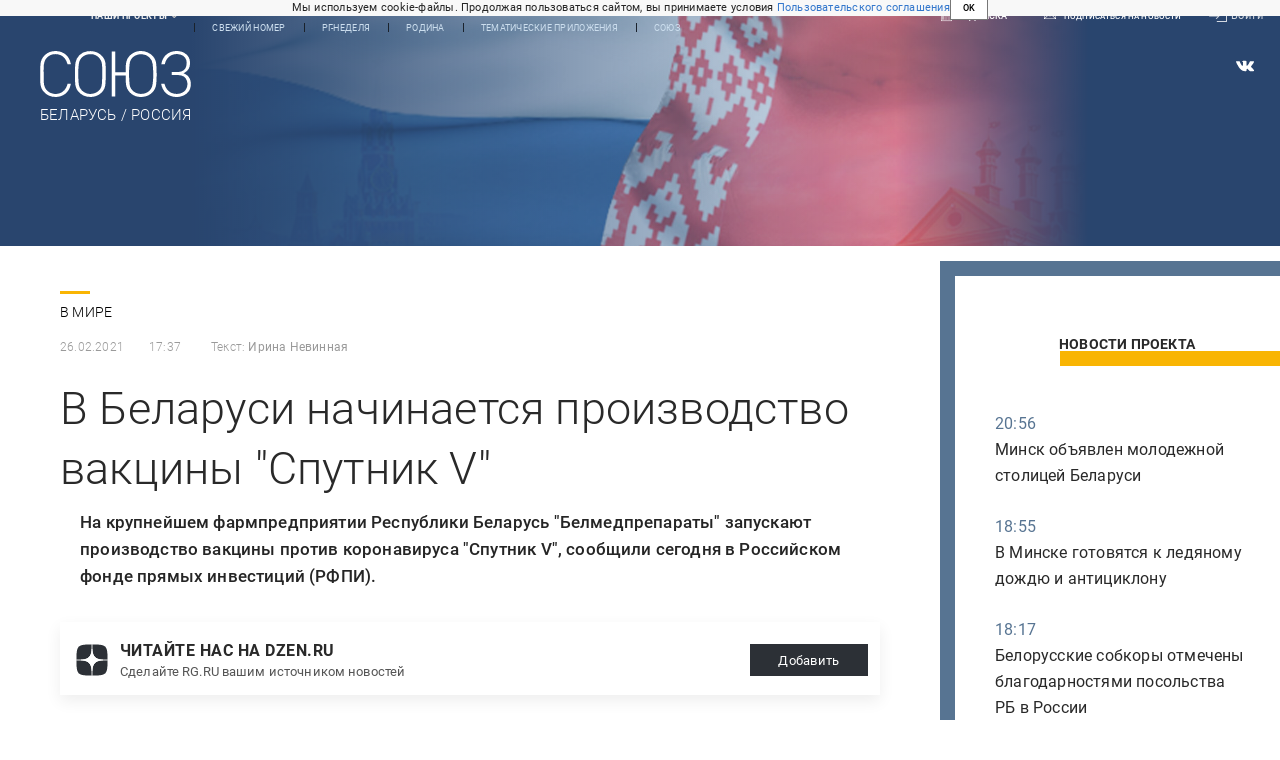

--- FILE ---
content_type: text/html; charset=utf-8
request_url: https://rg.ru/2021/02/26/v-belarusi-nachinaetsia-proizvodstvo-vakciny-sputnik-v.html
body_size: 26827
content:
<!DOCTYPE html><html lang="ru"><head><meta charSet="utf-8"/><meta name="viewport" content="width=device-width"/><link rel="manifest" href="/manifest.json"/><link rel="preconnect" href="https://cdnstatic.rg.ru" crossorigin="anonymous"/><link rel="preconnect" href="https://ads.betweendigital.com" crossorigin="anonymous"/><link rel="preload" href="https://cdnfiles.rg.ru/fonts/Lato/Lato-Regular.woff2" as="font" type="font/woff2" crossorigin="anonymous"/><link rel="preload" href="https://cdnfiles.rg.ru/fonts/Lato/Lato-Bold.woff2" as="font" type="font/woff2" crossorigin="anonymous"/><link rel="preload" href="https://cdnfiles.rg.ru/fonts/Lato/Lato-Medium.woff2" as="font" type="font/woff2" crossorigin="anonymous"/><link rel="preload" href="https://cdnfiles.rg.ru/fonts/Lato/Lato-Light.woff2" as="font" type="font/woff2" crossorigin="anonymous"/><title>В Беларуси начинается производство вакцины &quot;Спутник V&quot; - Российская газета</title><meta name="description" content="На крупнейшем фармпредприятии Республики Беларусь &quot;Белмедпрепараты&quot; запускают производство вакцины против коронавируса &quot;Спутник V&quot;, сообщили сегодня в Российском фонде прямых инвестиций (РФПИ)."/><meta property="og:site_name" content="Российская газета"/><meta property="og:type" content="article"/><meta property="og:title" content="В Беларуси начинается производство вакцины &quot;Спутник V&quot;"/><meta property="og:description" content="На крупнейшем фармпредприятии Республики Беларусь &quot;Белмедпрепараты&quot; запускают производство вакцины против коронавируса &quot;Спутник V&quot;, сообщили сегодня в Российском фонде прямых инвестиций (РФПИ)."/><meta property="og:url" content="https://rg.ru/2021/02/26/v-belarusi-nachinaetsia-proizvodstvo-vakciny-sputnik-v.html"/><meta property="og:image" content="https://cdnstatic.rg.ru/uploads/images/204/96/29/photorep_imageid_565408_49f9ebdbc26bea11601303676.jpg"/><link rel="image_src" href="https://cdnstatic.rg.ru/uploads/images/204/96/29/photorep_imageid_565408_49f9ebdbc26bea11601303676.jpg"/><link rel="icon" href="/favicon.ico"/><link rel="icon" type="image/png" sizes="192x192" href="https://cdnstatic.rg.ru/images/touch-icon-ipad-retina_192x192.png"/><link rel="icon" type="image/png" sizes="512x512" href="https://cdnstatic.rg.ru/images/touch-icon-ipad-retina_512x512.png"/><link rel="apple-touch-icon" sizes="76x76" href="https://cdnstatic.rg.ru/images/touch-icon-ipad.png"/><link rel="apple-touch-icon" sizes="120x120" href="https://cdnstatic.rg.ru/images/touch-icon-iphone-retina.png"/><link rel="apple-touch-icon" sizes="152x152" href="https://cdnstatic.rg.ru/images/touch-icon-ipad-retina.png"/><link rel="mask-icon" href="https://cdnstatic.rg.ru/svg/touch-icon.svg" color="#ffffff"/><link rel="amphtml" href="https://rg.ru/amp/2021/02/26/v-belarusi-nachinaetsia-proizvodstvo-vakciny-sputnik-v.html"/><link rel="canonical" href="https://rg.ru/2021/02/26/v-belarusi-nachinaetsia-proizvodstvo-vakciny-sputnik-v.html"/><meta name="relap-rg-segment" content="other"/><meta name="relap-rg" content="recommendation"/><meta property="article:published_time" content="2021-02-26T17:37:00"/><script type="application/ld+json">{"@type":"BreadcrumbList","@context":"https://schema.org","itemListElement":[{"@type":"ListItem","position":1,"item":{"@id":"https://rg.ru/tema/mir","name":"В мире"}},{"@type":"ListItem","position":2,"item":{"@id":"https://rg.ru/tema/mir/sodrugestvo","name":"экс-СССР"}},{"@type":"ListItem","position":3,"item":{"@id":"https://rg.ru/tema/mir/sodrugestvo/belarus","name":"Беларусь"}},{"@type":"ListItem","position":4,"item":{"@id":"https://rg.ru/2021/02/26/v-belarusi-nachinaetsia-proizvodstvo-vakciny-sputnik-v.html","name":"В Беларуси начинается производство вакцины \"Спутник V\""}}]}</script><script type="application/ld+json">{"@type":"BreadcrumbList","@context":"https://schema.org","itemListElement":[{"@type":"ListItem","position":1,"item":{"@id":"https://rg.ru/tema/ekonomika","name":"Экономика"}},{"@type":"ListItem","position":2,"item":{"@id":"https://rg.ru/tema/ekonomika/industria","name":"Отрасли"}},{"@type":"ListItem","position":3,"item":{"@id":"https://rg.ru/tema/ekonomika/industria/farmindustrija","name":"Фарминдустрия"}},{"@type":"ListItem","position":4,"item":{"@id":"https://rg.ru/2021/02/26/v-belarusi-nachinaetsia-proizvodstvo-vakciny-sputnik-v.html","name":"В Беларуси начинается производство вакцины \"Спутник V\""}}]}</script><script type="application/ld+json">{"@context":"http://schema.org","@type":"NewsArticle","mainEntityOfPage":{"@type":"WebPage","@id":"https://rg.ru/2021/02/26/v-belarusi-nachinaetsia-proizvodstvo-vakciny-sputnik-v.html"},"url":"https://rg.ru/2021/02/26/v-belarusi-nachinaetsia-proizvodstvo-vakciny-sputnik-v.html","headline":"В Беларуси начинается производство вакцины \"Спутник V\"","description":"На крупнейшем фармпредприятии Республики Беларусь \"Белмедпрепараты\" запускают производство вакцины против коронавируса \"Спутник V\", сообщили сегодня в Российском фонде прямых инвестиций (РФПИ).","image":{"@type":"ImageObject","url":"https://cdnstatic.rg.ru/images/rg-social-dummy-logo-650x360.jpg","contentUrl":"https://cdnstatic.rg.ru/images/rg-social-dummy-logo-650x360.jpg","caption":"Российская газета","author":{"@type":"Organization","name":"Российская газета"},"description":"В Беларуси начинается производство вакцины \"Спутник V\"","width":650,"height":360},"thumbnailUrl":"https://cdnstatic.rg.ru/images/touch-icon-ipad-retina.png","author":[{"@type":"Person","name":"Ирина Невинная","url":"https://rg.ru/authors/Irina-Nevinnaia"}],"publisher":{"@type":"Organization","name":"Российская газета","logo":{"@type":"ImageObject","url":"https://cdnstatic.rg.ru/images/rg-logo-jsonld-512x158.png","width":512,"height":158}},"datePublished":"2021-02-26T17:37:00","dateModified":"2021-02-26T18:24:00","articleSection":"В мире","about":{"@type":"Thing","name":"СОЮЗ. Беларусь-Россия"},"keywords":["Беларусь","экс-СССР","В мире","Фарминдустрия","Отрасли","Экономика"],"inLanguage":"ru-RU","isAccessibleForFree":true,"wordCount":335,"articleBody":"На крупнейшем фармпредприятии Республики Беларусь \"Белмедпрепараты\" запускают производство вакцины против коронавируса \"Спутник V\", сообщили сегодня в Российском фонде прямых инвестиций (РФПИ). Это совместный российско-белорусский проект: технологию производства вакцины белорусской стороне передала российская компания \"Генериум\" в сотрудничестве с НИЦ имени Гамалеи и РФПИ. Фонд передал белорусской стороне всю необходимую документацию и биологический материал, а также помог с выбором и закупками необходимого оборудования и расходных материалов. Первые валидационные (пробные) серии вакцины уже выпущены, и теперь предстоит проверить стабильность препарата. Если результат будет положительным, предприятие приступит к наработке промышленных серий вакцины. В перспективе в Беларуси должны запустить полный цикл производства \"Спутника V\": РФПИ и партнеры тестируют такую технологию. Выпуск вакцины на площадках \"Белмедпрепаратов\" позволит полностью обеспечить потребность Беларуси в вакцине против COVID-19, отмечается в сообщении РФПИ. Беларусь первой после России официально зарегистрировала \"Спутник V\" в декабре прошлого года на основании данных о результатах клинических исследований (КИ), проведенных в России, а также собственных КИ, которые стали первыми испытаниями нашего препарата за рубежом. \"Совместное производство вакцины \"Спутник V\" - важный этап взаимодействия между нашими странами, - заявил сегодня министр промышленности и торговли России Денис Мантуров. - Промышленная кооперация и развитие сотрудничества позволяют реализовывать такие значимые совместные проекты для эффективной защиты населения Республики Беларусь. Между нашими странами также достигнута договоренность о начале работ по совершенствованию и модернизации лабораторной базы в Беларуси\". Прорабатывается вопрос создания там полномасштабного производства российской вакцины, - отметил министр. По словам главы РФПИ Кирилла Дмитриева, фонд вместе с партнерами готовы уже в ближайшем будущем вывести производство на мощности, достаточные для полного удовлетворения потребностей в вакцине. \"Налаживание собственного производства позволит существенно нарастить масштабы вакцинации при отсутствии логистических издержек\", - отметил Дмитриев. Кроме того, глава РФПИ отметил, что после вывода производства \"Спутника V\" на полную мощность, Беларусь сможет поставлять вакцину в другие страны. \"Мы видим, что Беларусь может производить вакцину не только для себя. После удовлетворения внутреннего спроса возможно также экспортировать вакцину в третьи страны, что поможет и им в борьбе с пандемией, хотя, безусловно, приоритетом является вакцинация граждан России и Беларуси\", - цитирует Кирилла Дмитриева белорусское агентство БЕЛТА .","copyrightHolder":{"@type":"Organization","name":"Российская газета"}}</script><meta name="next-head-count" content="33"/><script id="scriptRG" data-nscript="beforeInteractive">window.RGAPP = window.RGAPP || {
      env: 'production',
      // храним информацию о том, какие тэги ga4 инициализированы,
      // заполняется сама
      gtagInited: {}
    };window.RG = window.RG || {};</script><script id="scriptHBConfig" data-nscript="beforeInteractive">
        if (!window.YaHeaderBiddingSettings) {
          const adfoxBiddersMap = {"betweenDigital":"873981","adriver":"998474","myTarget":"874698","adfox_imho-video":"1729197","adfox_adsmart":"1195710","adfox_WiseUP":"1288243","buzzoola":"1224359","videonow":2188924,"mediatoday":"2352346","adfox_yandex_roxot-adfox-hb":"2152411","otm":"1421443","hybrid":"1597346","clickscloud":"2710641","roxot":"2725603","sape":"2852669","Gnezdo":"2873663","bidvol":"2984792","smi2":"3313476"}
          const syncPixels = [{"bidder":"sape","pixels":["https://acint.net/cmatch/?dp=14&pi=1752771"]}]

          const adUnits = [];
          const userTimeout = 1000;

          window.YaHeaderBiddingSettings = {
            biddersMap: adfoxBiddersMap,
            adUnits: adUnits,
            syncPixels: syncPixels,
            timeout: userTimeout,
            callbacks: {
              onBidsRecieved: function (bids) {

              }
            }
          };
        }
      </script><script id="scriptAdfoxConfig" data-nscript="beforeInteractive">
      window.Ya || (window.Ya = {});
      window.yaContextCb = window.yaContextCb || [];
      window.Ya.adfoxCode || (window.Ya.adfoxCode = {});
      window.Ya.adfoxCode.hbCallbacks || (window.Ya.adfoxCode.hbCallbacks = []);
    </script><script id="scriptFingerprintGnezdoConfig" data-nscript="beforeInteractive">
      (function() {
        function _getCookie(name) {
          var matches = document.cookie.match(new RegExp(
          "(?:^|; )" + name.replace(/([\.$?*|{}\(\)\[\]\\\/\+^])/g, '\$1') + "=([^;]*)"
          ));
          return matches ? decodeURIComponent(matches[1]) : undefined;
        }
        
        function _storageAvailable(type) {
          try {
            var storage = window[type],
              x = '__storage_test__';
            storage.setItem(x, x);
            storage.removeItem(x);
            return true;
          }
          catch(e) {
            return false;
          }
        }

        var isMacLike = /(Mac|iPhone|iPod|iPad)/i.test(navigator.platform);

        var botPattern = "(googlebot\/|bot|Googlebot-Mobile|Googlebot-Image|Google favicon|Mediapartners-Google|bingbot|slurp|java|wget|curl|Commons-HttpClient|Python-urllib|libwww|httpunit|nutch|phpcrawl|msnbot|jyxobot|FAST-WebCrawler|FAST Enterprise Crawler|biglotron|teoma|convera|seekbot|gigablast|exabot|ngbot|ia_archiver|GingerCrawler|webmon |httrack|webcrawler|grub.org|UsineNouvelleCrawler|antibot|netresearchserver|speedy|fluffy|bibnum.bnf|findlink|msrbot|panscient|yacybot|AISearchBot|IOI|ips-agent|tagoobot|MJ12bot|dotbot|woriobot|yanga|buzzbot|mlbot|yandexbot|purebot|Linguee Bot|Voyager|CyberPatrol|voilabot|baiduspider|citeseerxbot|spbot|twengabot|postrank|turnitinbot|scribdbot|page2rss|sitebot|linkdex|Adidxbot|blekkobot|ezooms|dotbot|Mail.RU_Bot|discobot|heritrix|findthatfile|europarchive.org|NerdByNature.Bot|sistrix crawler|ahrefsbot|Aboundex|domaincrawler|wbsearchbot|summify|ccbot|edisterbot|seznambot|ec2linkfinder|gslfbot|aihitbot|intelium_bot|facebookexternalhit|yeti|RetrevoPageAnalyzer|lb-spider|sogou|lssbot|careerbot|wotbox|wocbot|ichiro|DuckDuckBot|lssrocketcrawler|drupact|webcompanycrawler|acoonbot|openindexspider|gnam gnam spider|web-archive-net.com.bot|backlinkcrawler|coccoc|integromedb|content crawler spider|toplistbot|seokicks-robot|it2media-domain-crawler|ip-web-crawler.com|siteexplorer.info|elisabot|proximic|changedetection|blexbot|arabot|WeSEE:Search|niki-bot|CrystalSemanticsBot|rogerbot|360Spider|psbot|InterfaxScanBot|Lipperhey SEO Service|CC Metadata Scaper|g00g1e.net|GrapeshotCrawler|urlappendbot|brainobot|fr-crawler|binlar|SimpleCrawler|Livelapbot|Twitterbot|cXensebot|smtbot|bnf.fr_bot|A6-Indexer|ADmantX|Facebot|Twitterbot|OrangeBot|memorybot|AdvBot|MegaIndex|SemanticScholarBot|ltx71|nerdybot|xovibot|BUbiNG|Qwantify|archive.org_bot|Applebot|TweetmemeBot|crawler4j|findxbot|SemrushBot|yoozBot|lipperhey|y!j-asr|Domain Re-Animator Bot|AddThis)";
        var re = new RegExp(botPattern, 'i');
        var isBot = re.test(navigator.userAgent);
        var check_iframe = (isMacLike || isBot)?0:1;
        var gnezdo_uid = '';
        if (check_iframe) {
          gnezdo_uid = _getCookie('gnezdo_uid');
          var ls_available = _storageAvailable('localStorage');
          if (gnezdo_uid) {
            if (ls_available) localStorage.setItem("gnezdo_uid", gnezdo_uid);
          } else {
            if (ls_available) gnezdo_uid = localStorage.getItem("gnezdo_uid");
            if (gnezdo_uid) document.cookie = "gnezdo_uid="+gnezdo_uid+";path=/;max-age=31536000;secure;samesite=none;domain=."+location.hostname.replace(/^www\./, '');
          }
          
          if (!gnezdo_uid){
            var iframe = document.createElement("iframe");
            iframe.src = "https://news.gnezdo.ru/1pc.html";
            iframe.style.display = 'none';
            document.addEventListener('DOMContentLoaded', function(){
              document.body.appendChild(iframe);
            });
            
            var once = 0;
            function gnezdoLoaderListener(event) {
              if (!event.data || !event.data.hasOwnProperty('gnezdo_uid')) {
                return;
              }
              if(once++) {
                return;
              }
              
              gnezdo_uid = event.data.gnezdo_uid || '';
              if (gnezdo_uid){
                document.cookie = "gnezdo_uid="+gnezdo_uid+";path=/;max-age=31536000;secure;samesite=none;domain=."+location.hostname.replace(/^www\./, '');
                if (ls_available) localStorage.setItem("gnezdo_uid", gnezdo_uid);
              }
            }
            
            if (window.addEventListener) {
              window.addEventListener("message", gnezdoLoaderListener, false);
            } else if (window.attachEvent) {
              window.attachEvent("onmessage", gnezdoLoaderListener);
            }
          }
        }
        
        const origOpen = XMLHttpRequest.prototype.open;
        XMLHttpRequest.prototype.open = function(method, url, async, user, password) {
          if(url.includes('fcgi4.gnezdo.ru/hb/Yandex') && gnezdo_uid) {
            url += '?guid='+gnezdo_uid;
          }
          origOpen.call(this, method, url, async, user, password);
        }
      })()
    </script><script id="scriptFingerprintVKConfig" data-nscript="beforeInteractive">
      function getSyncId() {
        try {
          return JSON.parse(localStorage.getItem('rb_sync_id')).fpid || "";
        } catch (e) {
          return "";
        }
      }
    </script><script id="scriptGnezdoAsyncCallbacks" data-nscript="beforeInteractive">window.gnezdoAsyncCallbacks = window.gnezdoAsyncCallbacks || []</script><link rel="preload" href="https://cdnfiles.rg.ru/_next/static/css/525236987bb864da.css" as="style"/><link rel="stylesheet" href="https://cdnfiles.rg.ru/_next/static/css/525236987bb864da.css" data-n-g=""/><link rel="preload" href="https://cdnfiles.rg.ru/_next/static/css/60cbb713a5f01bc5.css" as="style"/><link rel="stylesheet" href="https://cdnfiles.rg.ru/_next/static/css/60cbb713a5f01bc5.css" data-n-p=""/><link rel="preload" href="https://cdnfiles.rg.ru/_next/static/css/be1643809ffee3c8.css" as="style"/><link rel="stylesheet" href="https://cdnfiles.rg.ru/_next/static/css/be1643809ffee3c8.css" data-n-p=""/><link rel="preload" href="https://cdnfiles.rg.ru/_next/static/css/a83aef587d30f823.css" as="style"/><link rel="stylesheet" href="https://cdnfiles.rg.ru/_next/static/css/a83aef587d30f823.css"/><link rel="preload" href="https://cdnfiles.rg.ru/_next/static/css/16568e53827ff27a.css" as="style"/><link rel="stylesheet" href="https://cdnfiles.rg.ru/_next/static/css/16568e53827ff27a.css"/><link rel="preload" href="https://cdnfiles.rg.ru/_next/static/css/31901084327d29bd.css" as="style"/><link rel="stylesheet" href="https://cdnfiles.rg.ru/_next/static/css/31901084327d29bd.css"/><link rel="preload" href="https://cdnfiles.rg.ru/_next/static/css/e37e26b4b5b82e65.css" as="style"/><link rel="stylesheet" href="https://cdnfiles.rg.ru/_next/static/css/e37e26b4b5b82e65.css"/><noscript data-n-css=""></noscript><script defer="" nomodule="" src="https://cdnfiles.rg.ru/_next/static/chunks/polyfills-42372ed130431b0a.js"></script><script id="scriptAdfoxSape" src="https://cdn-rtb.sape.ru/js/uids.js" defer="" data-nscript="beforeInteractive"></script><script id="scriptRoxot" src="https://cdn.skcrtxr.com/roxot-wrapper/js/roxot-manager.js?pid=7999fe2d-49ec-4b41-a612-54517cd77591" defer="" data-nscript="beforeInteractive"></script><script defer="" src="https://cdnfiles.rg.ru/_next/static/chunks/12454.5ad92842aaf19af8.js"></script><script defer="" src="https://cdnfiles.rg.ru/_next/static/chunks/50381-696404addbc6ee8d.js"></script><script defer="" src="https://cdnfiles.rg.ru/_next/static/chunks/24969.a69121cc64e4f8e0.js"></script><script defer="" src="https://cdnfiles.rg.ru/_next/static/chunks/98826.54a6b4f89234b24b.js"></script><script src="https://cdnfiles.rg.ru/_next/static/chunks/webpack-9ce8508d3cea2e7a.js" defer=""></script><script src="https://cdnfiles.rg.ru/_next/static/chunks/framework-c610937e61b23145.js" defer=""></script><script src="https://cdnfiles.rg.ru/_next/static/chunks/main-9730f113bcee42ee.js" defer=""></script><script src="https://cdnfiles.rg.ru/_next/static/chunks/pages/_app-5197498f96bde74b.js" defer=""></script><script src="https://cdnfiles.rg.ru/_next/static/chunks/30719-8e168d6910ff8879.js" defer=""></script><script src="https://cdnfiles.rg.ru/_next/static/chunks/87190-41263225f06efb68.js" defer=""></script><script src="https://cdnfiles.rg.ru/_next/static/chunks/32634-e00dc012e0d17a12.js" defer=""></script><script src="https://cdnfiles.rg.ru/_next/static/chunks/7630-20aac1780715eb09.js" defer=""></script><script src="https://cdnfiles.rg.ru/_next/static/chunks/33874-834faf852a411d2b.js" defer=""></script><script src="https://cdnfiles.rg.ru/_next/static/chunks/pages/project/soyuz/articles/%5B%5B...slug%5D%5D-ae6210f2f07fb3a5.js" defer=""></script><script src="https://cdnfiles.rg.ru/_next/static/1wQFecNDqIhnvr29morUI/_buildManifest.js" defer=""></script><script src="https://cdnfiles.rg.ru/_next/static/1wQFecNDqIhnvr29morUI/_ssgManifest.js" defer=""></script></head><body><div id="__next"><script>
    ((counterHostname) => {
      window.MSCounter = {
        counterHostname: counterHostname
      };
      window.mscounterCallbacks = window.mscounterCallbacks || [];
      window.mscounterCallbacks.push(() => {
        tnsCounterrg_ru = new MSCounter.counter({
            'account':'rg_ru',
            'tmsec': 'mx3_rg_ru',
            'autohit' : true
          });
        // console.log('%c Send counter "TNS":', 'background: #2c333b; color: #aaa; padding: 5px;', window.MSCounter)
      });

      const newScript = document.createElement('script');
      newScript.async = true;
      newScript.src = counterHostname + '/ncc/counter.js';

      const referenceNode = document.querySelector('script');
      if (referenceNode) {
        referenceNode.parentNode.insertBefore(newScript, referenceNode);
      } else {
        document.firstElementChild.appendChild(newScript);
      }
    })('https://tns-counter.ru/');
  </script><script>
  var _tmr = window._tmr || (window._tmr = []);
  // console.log('%c Send counter "Mail":', 'background: #2c333b; color: #aaa; padding: 5px;', window._tmr);
  (function (d, w, id) {
    if (d.getElementById(id)) return;
    var ts = d.createElement("script");
    ts.type = "text/javascript";
    ts.async = true;
    ts.id = id;
    ts.src = "https://top-fwz1.mail.ru/js/code.js";
    var f = function () {
      var s = d.getElementsByTagName("script")[0];
      s.parentNode.insertBefore(ts, s);
    };
    if (w.opera == "[object Opera]") {
      d.addEventListener("DOMContentLoaded", f, false);
    } else {
      f();
    }
  })(document, window, "topmailru-code");
  </script><script>
  (function (m, e, t, r, i, k, a) {
    m[i] = m[i] || function () {
      (m[i].a = m[i].a || []).push(arguments)
    };
    m[i].l = 1 * new Date();
    k = e.createElement(t), a = e.getElementsByTagName(t)[0], k.async = 1, k.src = r, a.parentNode.insertBefore(k, a)
  })
    (window, document, "script", "https://mc.yandex.ru/metrika/tag.js", "ym");
  </script><div class="Layout_root__gGav_ layout"><div id="umbrella" class="Umbrella_root__MYQQv  "><div class="Umbrella_inner__qw3LM"><div class="Umbrella_toolbar__toU_M"><div class="UmbrellaLogo_root__sq3Tg Umbrella_logo__YMtTQ"><a class="UmbrellaLogo_linkLogo__GhwD3" title="Российская газета" href="https://rg.ru"><svg xmlns="http://www.w3.org/2000/svg" fill="none" viewBox="0 0 80 24"><path fill="#F26922" d="M45.726 4.419h4.317c3.002 0 4.143.928 4.143 2.85 0 2.158-1.243 3.123-4.143 3.123h-4.317zM40 0v22.071h5.726v-7.293H48.8L54.53 24h6.66l-6.342-10.046c3.484-.72 5.382-3.393 5.382-6.754 0-4.563-3.379-7.196-9.938-7.196z"></path><path fill="#F26922" d="M60.107 0v15.544c0 5.372 3.466 8.456 10.064 8.456 6.599 0 9.83-3.184 9.83-8.556V0h-5.372v14.637c0 2.879-1.394 4.678-4.458 4.678s-4.422-1.777-4.422-4.678V0z"></path><path fill="#506C7F" d="M5.632 4.419h4.246c2.953 0 4.075.928 4.075 2.85 0 2.158-1.221 3.123-4.075 3.123H5.632zM0 0v24h5.632v-9.222h3.024L14.292 24h6.551l-6.238-10.046c3.427-.72 5.294-3.393 5.294-6.754 0-4.563-3.324-7.196-9.775-7.196z"></path><path fill="#506C7F" d="M40.076 4.566C37.818 1.48 34.704 0 30.771 0 23.885 0 19.27 4.634 19.27 12.1c0 7.301 4.812 11.9 11.367 11.9 3.64 0 6.75-1.41 9.469-4.368v-8.78H29.72v4.207h4.952v2.763a6.84 6.84 0 0 1-3.919 1.284c-3.562 0-5.77-2.338-5.77-6.908 0-4.933 2.23-7.466 5.938-7.466 2.262 0 4.129 1.054 5.635 3.126z"></path><path fill="#506C7F" d="M42.918 24c.61 0 1.207-.183 1.715-.525a3.1 3.1 0 0 0 1.136-1.4 3.15 3.15 0 0 0-.67-3.396 3.06 3.06 0 0 0-3.363-.673 3.1 3.1 0 0 0-1.384 1.15 3.14 3.14 0 0 0-.284 2.924c.156.377.383.72.67 1.01a3.08 3.08 0 0 0 2.18.91"></path></svg></a></div><div class="Umbrella_toolbarItemContentButton___Sj_O"><button class="UmbrellaContentButton_root__OU00H " type="button" data-testid="umbrella-content-button"><span class="UmbrellaContentButton_text__pPO38"><span class="UmbrellaContentButton_our__REuPp">Наши</span> проекты</span><i class="UmbrellaContentButton_icon__6sPNS"><svg xmlns="http://www.w3.org/2000/svg" width="6" height="5"><path fill-rule="evenodd" d="M1.465.879a.61.61 0 1 0-.863.862L2.76 3.898a.6.6 0 0 0 .453.178.6.6 0 0 0 .453-.178L5.82 1.741A.61.61 0 0 0 4.96.88L3.212 2.626z" clip-rule="evenodd"></path></svg></i></button></div><div class="Umbrella_toolbarItemNavigation__4u_j5"><div><div class="navresp-root"><div class="navresp-inner"><div class="navresp-visible"><div class="navresp-visibleList"><div class="navresp-visibleListItem"><a class="navresp-visibleListLink" title="Свежий номер" href="/gazeta/rg/svezh"><span class="navresp-visibleListText">Свежий номер</span></a></div><div class="navresp-visibleListItem"><a class="navresp-visibleListLink" title="РГ-Неделя" href="/gazeta/subbota/svezh"><span class="navresp-visibleListText">РГ-Неделя</span></a></div><div class="navresp-visibleListItem"><a href="https://rodina-history.ru" title="" aria-label="" class="navresp-visibleListLink" target="_blank" rel="noreferrer"><span class="navresp-visibleListText">Родина</span></a></div><div class="navresp-visibleListItem"><a class="navresp-visibleListLink" title="Тематические приложения" href="/fascicles"><span class="navresp-visibleListText">Тематические приложения</span></a></div><div class="navresp-visibleListItem"><a class="navresp-visibleListLink" title="Союз" href="/soyuz"><span class="navresp-visibleListText">Союз</span></a></div><button class="navresp-moreButton" aria-label="Ещё"><span class="navresp-moreButtonIcon"><svg xmlns="http://www.w3.org/2000/svg" width="13" height="3"><path d="M.452 1.172q0-.486.27-.756.288-.288.756-.288.486 0 .774.288.288.27.288.756 0 .468-.288.756t-.774.288q-.468 0-.756-.288-.27-.288-.27-.756m5.028 0q0-.486.27-.756.288-.288.756-.288.486 0 .774.288.288.27.288.756 0 .468-.288.756t-.774.288q-.468 0-.756-.288-.27-.288-.27-.756m5.027 0q0-.486.27-.756.288-.288.756-.288.486 0 .774.288.288.27.288.756 0 .468-.288.756t-.774.288q-.468 0-.756-.288-.27-.288-.27-.756"></path></svg></span></button></div></div><div class="navresp-invisible"><div class="navresp-invisibleList"></div></div></div></div></div></div><div class="Umbrella_svezh__NKzhk"><a href="/gazeta/rg/svezh" rel="noreferrer noopener" class="LinkDefault_link__moEcX"><span class="UmbrellaSvezh_link__0Rwaq" title="Свежий номер">Свежий номер</span></a></div><div class="Umbrella_subscribe___7KfL"><div class="UmbrellaSubscribe_root__rEtO7"><a class="UmbrellaSubscribe_button__wsCTe" target="_blank" href="https://rg.ru/subs/" rel="noreferrer noopener"><i class="UmbrellaSubscribe_icon__lqf_h"><svg xmlns="http://www.w3.org/2000/svg" fill="none" viewBox="0 0 15 14" aria-hidden="true" focusable="false" tabindex="-1"><g clip-path="url(#newspaper_svg__a)"><path fill="#fff" d="M14.06 0H3.38a.93.93 0 0 0-.94.92v1.29H.94a.93.93 0 0 0-.94.92v10a.93.93 0 0 0 .94.87h13.12a.93.93 0 0 0 .94-.92V.92a.93.93 0 0 0-.94-.92m-.18 12.53a.37.37 0 0 1-.38.36h-12a.36.36 0 0 1-.37-.36V3.87a.37.37 0 0 1 .37-.37h.94v8.29h1.12V1.44a.38.38 0 0 1 .38-.37h9.56a.38.38 0 0 1 .38.37zM9 3.32h4.12V3H9zm0 1.1h4.12v-.37H9zm0 1.29h4.12v-.37H9zM4.5 7h8.62v-.37H4.5zm0 1.11h8.62v-.37H4.5zm0 1.1h4.13v-.37H4.5zm0 1.29h4.13v-.37H4.5zm0 1.29h4.13v-.37H4.5zM9 9.21h4.12v-.37H9zm0 1.29h4.12v-.37H9zm0 1.29h4.12v-.37H9zM4.88 5.9h3.37a.38.38 0 0 0 .38-.37V2.21a.38.38 0 0 0-.38-.37H4.88a.38.38 0 0 0-.38.37v3.32a.38.38 0 0 0 .38.37M5.44 3a.19.19 0 0 1 .19-.19H7.5a.19.19 0 0 1 .19.19v1.79A.18.18 0 0 1 7.5 5H5.63a.18.18 0 0 1-.19-.18z"></path></g><defs><clipPath id="newspaper_svg__a"><path fill="#fff" d="M0 0h15v14H0z"></path></clipPath></defs></svg></i><div class="UmbrellaSubscribe_title__zw2sQ"><span>Подписка</span><span class="UmbrellaSubscribe_titleSecondText__QCjTa"> на издание</span></div></a></div></div><div class="Umbrella_newsletterSubscribe__Wl4dD"><button class="UmbrellaNewsletterSubscribe_root__wmZg9" type="button"><i class="UmbrellaNewsletterSubscribe_icon__LCCb_"><svg xmlns="http://www.w3.org/2000/svg" viewBox="0 0 16 10"><path fill-rule="evenodd" d="M.36 0A.36.36 0 0 0 0 .36v9.28a.36.36 0 0 0 .36.36h15.28a.36.36 0 0 0 .36-.36V.36a.36.36 0 0 0-.36-.36zm1 .71h13.33L8 6.14zm-.58.47 4.57 3.74L.73 8.83zm14.54 0v7.65l-3.81-3.21a.37.37 0 0 0-.27-.09.36.36 0 0 0-.34.38.38.38 0 0 0 .13.25l3.66 3.13H1.31l4.61-3.91 1.85 1.5a.36.36 0 0 0 .46 0z"></path></svg></i><div class="UmbrellaNewsletterSubscribe_text__MK4jF">Подписаться на новости</div></button></div><div class="Umbrella_toolbarItemAuth__MJyM9"><div class="UserMenu_root__BKOUI"><button class="UserMenu_button__7XjLH" aria-label="войти в личный кабинет" data-testid="user-menu-signin" data-cy="user-menu-signin"><i class="UserMenu_icon__ZqA4p"><svg xmlns="http://www.w3.org/2000/svg" width="18" height="13" aria-hidden="true" focusable="false" tabindex="-1"><path d="M17.44 0H8.407a.58.58 0 0 0-.393.145.52.52 0 0 0-.168.365c.008.134.07.26.175.352A.57.57 0 0 0 8.408 1h8.47v10h-8.47a.58.58 0 0 0-.483.085.5.5 0 0 0-.161.183.496.496 0 0 0 .16.647.57.57 0 0 0 .484.085h9.031a.58.58 0 0 0 .393-.145.52.52 0 0 0 .169-.365V.51a.5.5 0 0 0-.17-.365A.56.56 0 0 0 17.44 0m-7 5.69L7.625 3.11a.48.48 0 0 0-.328-.128.48.48 0 0 0-.328.128.4.4 0 0 0-.128.295c0 .11.046.216.128.295L9.01 5.57H.456a.46.46 0 0 0-.315.123.4.4 0 0 0-.13.297.4.4 0 0 0 .13.297.46.46 0 0 0 .315.123H9.01L6.968 8.28a.4.4 0 0 0-.128.295c0 .11.046.216.128.295a.46.46 0 0 0 .328.132.48.48 0 0 0 .328-.132l2.817-2.58a.42.42 0 0 0 .133-.3.4.4 0 0 0-.133-.3Z"></path></svg></i><span class="UserMenu_text__qfpcd">Войти</span></button></div></div></div></div></div><header class="Header_header__Mk9Ym Header_isArticle__zXGui"><div class="Header_headerBackground__ZYmax"><video src="https://cdnstatic.rg.ru" class="Header_headerVideo__ihXEr" preload="auto" muted="" autoplay="" loop=""></video></div><div class="Header_headerContent__wlGxD"><a class="Header_logoLink__3lzQ7" href="/soyuz"><svg xmlns="http://www.w3.org/2000/svg" viewBox="0 0 461.53 140.89"><path d="M262 74.66c-11.38 0-21.49.11-32.23.11v64.57h-10.52V1.71h10.37v63.4H262c0-7 .15-13.76.39-20.52.61-17.16 8.12-30.34 23.29-38.75 19.91-11 46.17-6 60.7 11.29 6.08 7.25 8.73 15.77 9.35 24.92 1.35 20 1.81 42.75-.39 60-1.94 20.07-18.63 35.72-38.63 38.17-18.77 2.3-34.77-2.87-46.39-18.73-5.73-7.67-7.47-16.62-7.9-25.85-.3-6.83-.42-13.86-.42-20.98m84.33 1.09a305 305 0 0 0-1.58-35.06 34.31 34.31 0 0 0-32.53-30.76c-19.89-1-35.55 10.49-38 27.88-3 21.63-2.4 42.85-.38 63.94 2.45 20.2 19.86 29.35 33.71 29.68 19 .45 33.44-10.36 36.66-28.27 1.67-9.16 2.01-18.63 2.15-27.41ZM108.22 36.19a41.82 41.82 0 0 1 35.3-35c18.86-2.9 35.26 1.29 47.92 16.47 6.24 7.49 8.85 16.43 9 25.8.8 19.8.95 38.52-.54 57.8-1 21.55-19.26 36.61-38.47 39-18.3 2.25-34-2.82-45.77-17.74-5.85-7.42-8-16.13-8.44-25.26-.77-9.5-1.28-48.97 1-61.07m81.35 5.52c-1.77-18.27-16.21-31.89-33.79-32.09-20.78-.24-35.31 11.63-37.58 31.16-2.16 18.6-1.73 37.27-.48 55.91.63 9.46 3.38 18.18 10.78 24.87 10.67 9.65 23.07 12.3 36.54 8.17 13-4 22-12.78 23.78-26.64 1.65-13.09 1.44-54.09.74-61.38Zm213.64 31.9V64.4c1.12 0 13.61-.15 18.81-.16 15.83 0 27.37-9.41 26.63-29.06-.47-14.12-9.92-23.42-25.42-25.44-18.53-2.42-34.77 7.72-40.45 26.64a43 43 0 0 0-1 4.27h-10.66c2-17.48 14.73-36.53 38.38-39.89 11.18-1.59 22-.51 32 5.07 12.28 6.85 17.91 17.66 17.69 31.59-.21 12.91-5.36 22.85-16.66 29-.54.29-2.61 1.47-3.42 1.95.8.34 2.14 1 2.47 1.14 16.75 7 21.66 22.61 19.43 38.91-1.62 11.87-8.27 20.42-18.6 26.21-17.47 9.8-41.26 8-55.75-4.41-9-7.71-13.84-17.79-16-29.62h10.22c2 8 5.37 15.11 11.31 20.92 12.34 12.07 34.49 13.44 48.18 2.89 9.63-7.42 13.25-20.86 9-33.61-3.5-10.8-12.43-16.8-26.77-17.17-6.39-.15-12.8-.02-19.39-.02M93.95 40.46H83.79c-1.13-3.13-2.1-6.43-3.48-9.55C73.84 16.19 60.53 8.57 43.43 9.67c-13.63.87-26.58 10.73-30.24 23.69a63.7 63.7 0 0 0-2.49 16.43c-.16 15.7-.09 31.41.53 47.09.91 22.66 17.35 33 32.37 34.48 18.51 1.86 34.14-9.16 39.52-27.79.27-.94.52-1.88.9-3.23h9.9c-2.53 18.6-16.06 37.21-39.63 40-17.88 2.1-33.22-2.94-44.91-17.34-6.69-8.22-8.68-18-9-28.09-.55-17.71-.6-35.47.48-53.4C2.46 15 26-2.18 51.77.36c21.83 2.15 36.31 15 41.6 36.32.29 1.15.37 2.32.58 3.78" class="soyuz_logo_svg__cls-1"></path></svg><div class="Header_logoCaption__0ew_d">Беларусь / Россия</div></a><div class="Header_socials__kytcX"><a href="https://vk.com/rgsoyuz" class="LinkNative_link__J74Ls" target="_blank" title="" aria-label="" rel="noreferrer"><div class="Header_vkSvg__1pn4l"><svg xmlns="http://www.w3.org/2000/svg" fill="none" viewBox="0 0 12 7"><path d="M11.921 6.257a1 1 0 0 0-.037-.077 6.3 6.3 0 0 0-1.191-1.397 8 8 0 0 1-.51-.515.5.5 0 0 1-.09-.514q.242-.443.563-.83l.412-.53c.689-.99.996-1.612.92-1.88l-.06-.062a.32.32 0 0 0-.186-.107 1 1 0 0 0-.405 0h-1.79a.23.23 0 0 0-.127 0h-.083l-.075.069a.5.5 0 0 0-.06.107c-.185.49-.408.966-.666 1.42-.157.262-.3.484-.427.676a2.6 2.6 0 0 1-.322.423 2 2 0 0 1-.292.276q-.098.085-.158.07h-.104a.4.4 0 0 1-.143-.162.7.7 0 0 1-.075-.246V.844q.015-.143 0-.284a1 1 0 0 0-.067-.223.3.3 0 0 0-.127-.154A.7.7 0 0 0 6.61.1a4 4 0 0 0-.839-.085 4.1 4.1 0 0 0-1.498.154.8.8 0 0 0-.24.184c-.075.092-.09.146 0 .154a.8.8 0 0 1 .51.276L4.58.86q.053.142.082.292.045.228.06.46a7 7 0 0 1 0 .768c0 .215-.045.392-.06.507a1.6 1.6 0 0 1-.082.3l-.082.153a.4.4 0 0 1-.165 0 .4.4 0 0 1-.21-.084 1.3 1.3 0 0 1-.292-.17 3 3 0 0 1-.3-.43 7 7 0 0 1-.352-.66l-.097-.176a3.4 3.4 0 0 1-.255-.53c-.105-.261-.21-.445-.292-.653a.4.4 0 0 0-.15-.207.4.4 0 0 0-.134-.069.5.5 0 0 0-.143 0H.402A.4.4 0 0 0 .05.452L.005.491a.3.3 0 0 0 0 .1.6.6 0 0 0 .037.191c.247.591.524 1.167.816 1.712.293.546.547.999.75 1.336s.434.653.659.953q.336.449.449.575.078.097.165.185l.157.153q.208.197.442.361a6 6 0 0 0 .644.422q.39.215.817.33c.301.089.615.127.928.116h.75a.53.53 0 0 0 .329-.138.3.3 0 0 0 .045-.116.6.6 0 0 0 0-.169c-.002-.164.013-.33.045-.49q.031-.173.105-.331a.8.8 0 0 1 .134-.184.4.4 0 0 1 .105-.093h.053a.4.4 0 0 1 .352.1q.213.16.382.369.2.254.427.484.196.226.434.407l.127.076q.155.084.323.139a.7.7 0 0 0 .352 0h1.595a.73.73 0 0 0 .367-.085.31.31 0 0 0 .195-.253.52.52 0 0 0-.068-.384"></path></svg></div></a></div></div></header><div><div class="Section_sectionContent__tt8i9"><main class="PageArticle_main__Lwre0"><div class="PageArticle_content__DYCZn"><div class="PageArticle_mainContent__rWisT"><div class="PageArticle_articleHeader__jkdGl"><div class="PageArticle_rubric__0qHZ3"><a class="PageArticle_rubricLink__Zp69n" href="/tema/mir">В мире</a></div><div class="PageArticle_publishDate__v2Etv"><span class="PageArticle_dateDay__Df4QV">26.02.2021</span><span>17:37</span></div><div class="PageArticle_authors__cFIb5">Текст:<a href="/authors/Irina-Nevinnaia"> Ирина Невинная</a></div></div><div><h1 class="PageArticleContent_title__mnRwm">В Беларуси начинается производство вакцины "Спутник V"</h1></div><div><div class="PageArticleContent_lead__NVy3a">На крупнейшем фармпредприятии Республики Беларусь "Белмедпрепараты" запускают производство вакцины против коронавируса "Спутник V", сообщили сегодня в Российском фонде прямых инвестиций (РФПИ).</div></div><div><div class="PageArticleContentStyling_text__iD61m commonArticle_text__ul5uZ"><p>Это совместный российско-белорусский проект: технологию производства вакцины белорусской стороне передала российская компания "Генериум" в сотрудничестве с НИЦ имени Гамалеи и РФПИ. Фонд передал белорусской стороне всю необходимую документацию и биологический материал, а также помог с выбором и закупками необходимого оборудования и расходных материалов.</p><rg-incut class="rg-incut" data-id="172487" align="left" title="На Украине сообщили о побочных эффектах от вакцины AstraZeneca" subTitle announce="На Украине сообщили о побочных эффектах от вакцины AstraZeneca" url="/2021/02/26/na-ukraine-soobshchili-o-pobochnyh-effektah-ot-vakciny-astrazeneca.html" image-path block-view="large" label="В мире" labelUrl="/tema/mir" isSport="undefined"></rg-incut><p>Первые валидационные (пробные) серии вакцины уже выпущены, и теперь предстоит проверить стабильность препарата. Если результат будет положительным, предприятие приступит к наработке промышленных серий вакцины.</p><p>В перспективе в Беларуси должны запустить полный цикл производства "Спутника V": РФПИ и партнеры тестируют такую технологию. Выпуск вакцины на площадках "Белмедпрепаратов" позволит полностью обеспечить потребность Беларуси в вакцине против COVID-19, отмечается в сообщении РФПИ.</p><p>Беларусь первой после России официально зарегистрировала "Спутник V" в декабре прошлого года на основании данных о результатах клинических исследований (КИ), проведенных в России, а также собственных КИ, которые стали первыми испытаниями нашего препарата за рубежом.</p><rg-video data-id="7392"></rg-video><p>"Совместное производство вакцины "Спутник V" - важный этап взаимодействия между нашими странами, - заявил сегодня министр промышленности и торговли России Денис Мантуров. - Промышленная кооперация и развитие сотрудничества позволяют реализовывать такие значимые совместные проекты для эффективной защиты населения Республики Беларусь. Между нашими странами также достигнута договоренность о начале работ по совершенствованию и модернизации лабораторной базы в Беларуси". Прорабатывается вопрос создания там полномасштабного производства российской вакцины, - отметил министр.</p><rg-incut class="rg-incut" data-id="172486" align="right" title="Правительство снизило предельную отпускную цену на вакцину &quot;Спутник V&quot;" subTitle announce="Минздрав перерегистрировал предельную отпускную цену на вакцину &quot;Спутник V&quot;. Теперь она составляет 866 рублей 81 копейку за два компонента. Снижение цены стало возможным из-за оптимизации технологии производства вакцины, пояснил Денис Мантуров. Для граждан вакцинация проходит бесплатно" url="/2021/02/25/sputnik-v-podeshevel-vdvoe.html" image-path="/uploads/images/204/86/35/photorep_imageid_570845_784edb8470162521607503432.jpg" block-view="small" label="Общество" labelUrl="/tema/obshestvo" isSport="undefined"></rg-incut><p>По словам главы РФПИ Кирилла Дмитриева, фонд вместе с партнерами готовы уже в ближайшем будущем вывести производство на мощности, достаточные для полного удовлетворения потребностей в вакцине. "Налаживание собственного производства позволит существенно нарастить масштабы вакцинации при отсутствии логистических издержек", - отметил Дмитриев.</p><p>Кроме того, глава РФПИ отметил, что после вывода производства "Спутника V" на полную мощность, Беларусь сможет поставлять вакцину в другие страны.</p><p>"Мы видим, что Беларусь может производить вакцину не только для себя. После удовлетворения внутреннего спроса возможно также экспортировать вакцину в третьи страны, что поможет и им в борьбе с пандемией, хотя, безусловно, приоритетом является вакцинация граждан России и Беларуси", - цитирует Кирилла Дмитриева белорусское агентство <a href="https://belta.by" rel="noopener noreferrer" target="_blank">БЕЛТА</a>.</p><rg-photoreport data-id="46560" data-hash="2db269ac" data-url="/2020/09/28/2db269ac.html" data-title="Производство вакцины для профилактики коронавирусной инфекции Гам-КОВИД-Вак" data-main-photo="565408"></rg-photoreport></div></div><a href="https://vk.com/rgsoyuz" target="_blank" rel="noreferrer" class="PageArticleContent_link__LrfzJ"><div class="PageArticleContent_contactsBlock__77QUg"><div class="PageArticleContent_contactsText__IPfpF"><div class="PageArticleContent_icon__KnnzO"><svg xmlns="http://www.w3.org/2000/svg" width="17" height="11" fill="none"><path fill="#577492" d="M9.26 10.724c-5.81 0-9.122-3.754-9.26-10h2.91c.095 4.585 2.24 6.527 3.939 6.927V.724h2.74v3.954c1.677-.17 3.44-1.972 4.034-3.954h2.74c-.457 2.443-2.368 4.244-3.727 4.985 1.359.6 3.536 2.172 4.364 5.015h-3.016c-.647-1.902-2.261-3.373-4.396-3.573v3.573z"></path></svg></div><div class="PageArticleContent_contactsTitle__IAE0J">Подписывайтесь на наши новости в Вконтакте</div></div><div class="PageArticleContent_contactsButton__PTUc6"><span class="PageArticleContent_contactsMobile__cwN1r"><svg xmlns="http://www.w3.org/2000/svg" width="7" height="15" fill="none"><path fill="#252525" d="M6.813 6.913 1.934.892a1.1 1.1 0 0 0-.686-.378 1.2 1.2 0 0 0-.795.152.92.92 0 0 0-.437.594.82.82 0 0 0 .176.686l4.5 5.555-4.5 5.553a.82.82 0 0 0-.176.687c.05.24.206.453.437.593s.517.194.795.152.525-.178.686-.378l4.879-6.022C6.935 7.91 7 7.706 7 7.5s-.065-.41-.187-.586z"></path></svg></span><span class="PageArticleContent_contactsDesktop__GTJeY">Подписаться</span></div></div></a><ul class="PageArticleContent_logosArticleWrapper__BsGcT"><li class="PageArticleContent_socialLogoArticle__o3Qcy"><a href="https://vk.com/share.php?url=https://rg.ru/2021/02/26/v-belarusi-nachinaetsia-proizvodstvo-vakciny-sputnik-v.html&amp;title=%D0%92%20%D0%91%D0%B5%D0%BB%D0%B0%D1%80%D1%83%D1%81%D0%B8%20%D0%BD%D0%B0%D1%87%D0%B8%D0%BD%D0%B0%D0%B5%D1%82%D1%81%D1%8F%20%D0%BF%D1%80%D0%BE%D0%B8%D0%B7%D0%B2%D0%BE%D0%B4%D1%81%D1%82%D0%B2%D0%BE%20%D0%B2%D0%B0%D0%BA%D1%86%D0%B8%D0%BD%D1%8B%20%22%D0%A1%D0%BF%D1%83%D1%82%D0%BD%D0%B8%D0%BA%20V%22&amp;description=Производство вакцины против коронавируса &quot;Спутник V&quot; запускают в Беларуси. Это совместный российско-белорусский проект. В РФПИ полагают, что после удовлетворения внутреннего спроса республика сможет поставлять вакцину и в другие страны&amp;image=" class="LinkNative_link__J74Ls" target="_blank" title="" aria-label="" rel="noreferrer"><div class="PageArticleContent_socialShareBtn__oNNBc PageArticleContent_vkSvg__8A1Lr"><svg xmlns="http://www.w3.org/2000/svg" width="17" height="11" fill="none"><path fill="#577492" d="M9.26 10.724c-5.81 0-9.122-3.754-9.26-10h2.91c.095 4.585 2.24 6.527 3.939 6.927V.724h2.74v3.954c1.677-.17 3.44-1.972 4.034-3.954h2.74c-.457 2.443-2.368 4.244-3.727 4.985 1.359.6 3.536 2.172 4.364 5.015h-3.016c-.647-1.902-2.261-3.373-4.396-3.573v3.573z"></path></svg></div></a></li><li class="PageArticleContent_socialLogoArticle__o3Qcy"><a href="https://connect.ok.ru/dk?st.cmd=WidgetSharePreview&amp;st.shareUrl=https://rg.ru/2021/02/26/v-belarusi-nachinaetsia-proizvodstvo-vakciny-sputnik-v.html&amp;st.title=%D0%92%20%D0%91%D0%B5%D0%BB%D0%B0%D1%80%D1%83%D1%81%D0%B8%20%D0%BD%D0%B0%D1%87%D0%B8%D0%BD%D0%B0%D0%B5%D1%82%D1%81%D1%8F%20%D0%BF%D1%80%D0%BE%D0%B8%D0%B7%D0%B2%D0%BE%D0%B4%D1%81%D1%82%D0%B2%D0%BE%20%D0%B2%D0%B0%D0%BA%D1%86%D0%B8%D0%BD%D1%8B%20%22%D0%A1%D0%BF%D1%83%D1%82%D0%BD%D0%B8%D0%BA%20V%22&amp;st.description=Производство вакцины против коронавируса &quot;Спутник V&quot; запускают в Беларуси. Это совместный российско-белорусский проект. В РФПИ полагают, что после удовлетворения внутреннего спроса республика сможет поставлять вакцину и в другие страны&amp;st.image=&amp;utm_source=share2" class="LinkNative_link__J74Ls" target="_blank" title="" aria-label="" rel="noreferrer"><div class="PageArticleContent_socialShareBtn__oNNBc PageArticleContent_okSvg__HpRYX"><svg xmlns="http://www.w3.org/2000/svg" fill="none" viewBox="0 0 6 10"><path d="M5.896 5.603a.77.77 0 0 0-.81-.33.8.8 0 0 0-.281.122 3.55 3.55 0 0 1-3.624 0 .776.776 0 0 0-1.084.239.767.767 0 0 0 .24 1.01c.48.288 1.002.499 1.549.624L.399 8.708a.77.77 0 0 0 0 1.072.85.85 0 0 0 .557.216.78.78 0 0 0 .566-.216l1.47-1.418 1.48 1.418a.815.815 0 0 0 1.115 0 .77.77 0 0 0 0-1.071L4.085 7.268a5.3 5.3 0 0 0 1.548-.625.77.77 0 0 0 .263-1.04m-2.903-.447a2.65 2.65 0 0 0 1.88-.734 2.63 2.63 0 0 0 .814-1.84 2.63 2.63 0 0 0-.81-1.845A2.66 2.66 0 0 0 2.992 0c-.7-.01-1.375.256-1.879.74a2.63 2.63 0 0 0-.808 1.842 2.62 2.62 0 0 0 .809 1.84 2.65 2.65 0 0 0 1.878.734Zm0-3.614a1.084 1.084 0 0 1 1.115 1.04 1.08 1.08 0 0 1-.696.99 1.1 1.1 0 0 1-.42.074 1.1 1.1 0 0 1-.776-.305 1.1 1.1 0 0 1-.338-.759 1.1 1.1 0 0 1 1.115-1.04"></path></svg></div></a></li></ul><div class="PageArticle_childs__sOmRQ"></div></div><aside class="PageArticle_aside__Cfixf"><section class="NewsProject_wrapper__0Q9uW"><div class="NewsProject_content__aEuU6"><h2 class="NewsProject_title__o_5vS">Новости проекта</h2><div class="NewsProject_feedList__qyXQD"><div class="NewsProject_feedCard__n1gcy"><div class="NewsProject_feedDate__Q_dTm">20:56</div><a class="NewsProject_feedNameLink__1rMK6" href="/2026/01/26/minsk-obiavlen-molodezhnoj-stolicej-belarusi.html">Минск объявлен молодежной столицей Беларуси</a></div><div class="NewsProject_feedCard__n1gcy"><div class="NewsProject_feedDate__Q_dTm">18:55</div><a class="NewsProject_feedNameLink__1rMK6" href="/2026/01/26/v-minske-gotoviatsia-k-ledianomu-dozhdiu-i-anticiklonu.html">В Минске готовятся к ледяному дождю и антициклону</a></div><div class="NewsProject_feedCard__n1gcy"><div class="NewsProject_feedDate__Q_dTm">18:17</div><a class="NewsProject_feedNameLink__1rMK6" href="/2026/01/26/belorusskie-sobkory-otmecheny-blagodarnostiami-posolstva-rb-v-rossii.html">Белорусские собкоры отмечены благодарностями посольства РБ в России</a></div><div class="NewsProject_feedCard__n1gcy"><div class="NewsProject_feedDate__Q_dTm">17:57</div><a class="NewsProject_feedNameLink__1rMK6" href="/2026/01/26/minsk-voennye-uspeshno-vyderzhivaiut-ispytaniia-generala-moroza.html">Минск: Военные успешно выдерживают испытания "генерала Мороза"</a></div><div class="NewsProject_feedCard__n1gcy"><div class="NewsProject_feedDate__Q_dTm">15:58</div><a class="NewsProject_feedNameLink__1rMK6" href="/2026/01/26/oboznacheny-sroki-proverki-gotovnosti-vs-belarusi.html">Обозначены сроки проверки готовности ВС Беларуси</a></div></div></div></section></aside></div><article class="PageArticleSecondList_container__K_r8D"><div class="PageArticleSecondList_card__t4RaK"><a href="https://rg.ru/2025/12/21/belarus-podderzhivaet-poisk-novyh-partnerov-eaes.html" class="PageArticleSecondList_link__PmK_O PageArticleSecondList_linkImage__4t98j"><picture><source media="(max-width: 767px)" width="200" height="134" srcSet="https://cdnstatic.rg.ru/crop200x134/uploads/images/2025/12/21/ria_9077407hr-kopiya_317.jpg, https://cdnstatic.rg.ru/crop200x134/uploads/images/2025/12/21/ria_9077407hr-kopiya_317.jpg 2x"/><source media="(max-width: 989px)" width="340" height="227" srcSet="https://cdnstatic.rg.ru/crop340x227/uploads/images/2025/12/21/ria_9077407hr-kopiya_317.jpg, https://cdnstatic.rg.ru/crop680x454/uploads/images/2025/12/21/ria_9077407hr-kopiya_317.jpg 2x"/><source media="(max-width: 1279px)" width="215" height="143" srcSet="https://cdnstatic.rg.ru/crop215x143/uploads/images/2025/12/21/ria_9077407hr-kopiya_317.jpg, https://cdnstatic.rg.ru/crop430x286/uploads/images/2025/12/21/ria_9077407hr-kopiya_317.jpg 2x"/><source media="(max-width: 1679px)" width="250" height="167" srcSet="https://cdnstatic.rg.ru/crop250x167/uploads/images/2025/12/21/ria_9077407hr-kopiya_317.jpg, https://cdnstatic.rg.ru/crop500x334/uploads/images/2025/12/21/ria_9077407hr-kopiya_317.jpg 2x"/><source media="(min-width: 1680px)" width="250" height="167" srcSet="https://cdnstatic.rg.ru/crop250x167/uploads/images/2025/12/21/ria_9077407hr-kopiya_317.jpg, https://cdnstatic.rg.ru/crop500x334/uploads/images/2025/12/21/ria_9077407hr-kopiya_317.jpg 2x"/><img width="100%" height="100%" class="Image_img__5ZmPX PageArticleSecondList_image__gXO7y" alt="" title="" loading="lazy" src="https://cdnstatic.rg.ru/uploads/images/2025/12/21/ria_9077407hr-kopiya_317.jpg"/></picture></a><a class="PageArticleSecondList_link__PmK_O PageArticleSecondList_linkDesc__j6CnQ" href="/2025/12/21/belarus-podderzhivaet-poisk-novyh-partnerov-eaes.html"><span class="PageArticleSecondList_title__p3LNw">Беларусь поддерживает поиск новых партнеров ЕАЭС</span></a></div><div class="PageArticleSecondList_card__t4RaK"><a href="https://rg.ru/2025/07/15/goriacho-holodno-v-blizhajshie-polveka-klimat-v-rossii-i-belarusi-potepleet.html" class="PageArticleSecondList_link__PmK_O PageArticleSecondList_linkImage__4t98j"><picture><source media="(max-width: 767px)" width="200" height="134" srcSet="https://cdnstatic.rg.ru/crop200x134/uploads/images/2025/07/16/1---2025-07-16t161035070_25c.jpg, https://cdnstatic.rg.ru/crop200x134/uploads/images/2025/07/16/1---2025-07-16t161035070_25c.jpg 2x"/><source media="(max-width: 989px)" width="340" height="227" srcSet="https://cdnstatic.rg.ru/crop340x227/uploads/images/2025/07/16/1---2025-07-16t161035070_25c.jpg, https://cdnstatic.rg.ru/crop680x454/uploads/images/2025/07/16/1---2025-07-16t161035070_25c.jpg 2x"/><source media="(max-width: 1279px)" width="215" height="143" srcSet="https://cdnstatic.rg.ru/crop215x143/uploads/images/2025/07/16/1---2025-07-16t161035070_25c.jpg, https://cdnstatic.rg.ru/crop430x286/uploads/images/2025/07/16/1---2025-07-16t161035070_25c.jpg 2x"/><source media="(max-width: 1679px)" width="250" height="167" srcSet="https://cdnstatic.rg.ru/crop250x167/uploads/images/2025/07/16/1---2025-07-16t161035070_25c.jpg, https://cdnstatic.rg.ru/crop500x334/uploads/images/2025/07/16/1---2025-07-16t161035070_25c.jpg 2x"/><source media="(min-width: 1680px)" width="250" height="167" srcSet="https://cdnstatic.rg.ru/crop250x167/uploads/images/2025/07/16/1---2025-07-16t161035070_25c.jpg, https://cdnstatic.rg.ru/crop500x334/uploads/images/2025/07/16/1---2025-07-16t161035070_25c.jpg 2x"/><img width="100%" height="100%" class="Image_img__5ZmPX PageArticleSecondList_image__gXO7y" alt="Сначала примерно за четыре года число пятен на Солнце растет, а затем в течение семи лет постепенно уменьшается" title="Сначала примерно за четыре года число пятен на Солнце растет, а затем в течение семи лет постепенно уменьшается" loading="lazy" src="https://cdnstatic.rg.ru/uploads/images/2025/07/16/1---2025-07-16t161035070_25c.jpg"/></picture></a><a class="PageArticleSecondList_link__PmK_O PageArticleSecondList_linkDesc__j6CnQ" href="/2025/07/15/goriacho-holodno-v-blizhajshie-polveka-klimat-v-rossii-i-belarusi-potepleet.html"><span class="PageArticleSecondList_title__p3LNw">Не исключены бесснежные зимы. Как может измениться климат в России и Беларуси через 40-50 лет</span></a></div><div class="PageArticleSecondList_card__t4RaK"><a href="https://rg.ru/2025/03/25/lukashenko-sdelal-riad-zaiavlenij-na-ceremonii-vstupleniia-v-dolzhnost-glavy-gosudarstva.html" class="PageArticleSecondList_link__PmK_O PageArticleSecondList_linkImage__4t98j"><picture><source media="(max-width: 767px)" width="200" height="134" srcSet="https://cdnstatic.rg.ru/crop200x134/uploads/images/2025/03/25/tass_79350094_e97_134.jpg, https://cdnstatic.rg.ru/crop200x134/uploads/images/2025/03/25/tass_79350094_e97_134.jpg 2x"/><source media="(max-width: 989px)" width="340" height="227" srcSet="https://cdnstatic.rg.ru/crop340x227/uploads/images/2025/03/25/tass_79350094_e97_134.jpg, https://cdnstatic.rg.ru/crop680x454/uploads/images/2025/03/25/tass_79350094_e97_134.jpg 2x"/><source media="(max-width: 1279px)" width="215" height="143" srcSet="https://cdnstatic.rg.ru/crop215x143/uploads/images/2025/03/25/tass_79350094_e97_134.jpg, https://cdnstatic.rg.ru/crop430x286/uploads/images/2025/03/25/tass_79350094_e97_134.jpg 2x"/><source media="(max-width: 1679px)" width="250" height="167" srcSet="https://cdnstatic.rg.ru/crop250x167/uploads/images/2025/03/25/tass_79350094_e97_134.jpg, https://cdnstatic.rg.ru/crop500x334/uploads/images/2025/03/25/tass_79350094_e97_134.jpg 2x"/><source media="(min-width: 1680px)" width="250" height="167" srcSet="https://cdnstatic.rg.ru/crop250x167/uploads/images/2025/03/25/tass_79350094_e97_134.jpg, https://cdnstatic.rg.ru/crop500x334/uploads/images/2025/03/25/tass_79350094_e97_134.jpg 2x"/><img width="100%" height="100%" class="Image_img__5ZmPX PageArticleSecondList_image__gXO7y" alt="" title="" loading="lazy" src="https://cdnstatic.rg.ru/uploads/images/2025/03/25/tass_79350094_e97_134.jpg"/></picture></a><a class="PageArticleSecondList_link__PmK_O PageArticleSecondList_linkDesc__j6CnQ" href="/2025/03/25/lukashenko-sdelal-riad-zaiavlenij-na-ceremonii-vstupleniia-v-dolzhnost-glavy-gosudarstva.html"><span class="PageArticleSecondList_title__p3LNw">Преодолели исторический перекресток. Главное из речи вступившего в должность президента Беларуси Александра Лукашенко</span></a></div><div class="PageArticleSecondList_card__t4RaK"><a href="https://rg.ru/2025/03/24/rsa-raskryl-novye-tarify-po-osago-dlia-rossii-i-belarusi.html" class="PageArticleSecondList_link__PmK_O PageArticleSecondList_linkImage__4t98j"><picture><source media="(max-width: 767px)" width="200" height="134" srcSet="https://cdnstatic.rg.ru/crop200x134/uploads/images/2025/03/24/190533_2a8.jpg, https://cdnstatic.rg.ru/crop200x134/uploads/images/2025/03/24/190533_2a8.jpg 2x"/><source media="(max-width: 989px)" width="340" height="227" srcSet="https://cdnstatic.rg.ru/crop340x227/uploads/images/2025/03/24/190533_2a8.jpg, https://cdnstatic.rg.ru/crop680x454/uploads/images/2025/03/24/190533_2a8.jpg 2x"/><source media="(max-width: 1279px)" width="215" height="143" srcSet="https://cdnstatic.rg.ru/crop215x143/uploads/images/2025/03/24/190533_2a8.jpg, https://cdnstatic.rg.ru/crop430x286/uploads/images/2025/03/24/190533_2a8.jpg 2x"/><source media="(max-width: 1679px)" width="250" height="167" srcSet="https://cdnstatic.rg.ru/crop250x167/uploads/images/2025/03/24/190533_2a8.jpg, https://cdnstatic.rg.ru/crop500x334/uploads/images/2025/03/24/190533_2a8.jpg 2x"/><source media="(min-width: 1680px)" width="250" height="167" srcSet="https://cdnstatic.rg.ru/crop250x167/uploads/images/2025/03/24/190533_2a8.jpg, https://cdnstatic.rg.ru/crop500x334/uploads/images/2025/03/24/190533_2a8.jpg 2x"/><img width="100%" height="100%" class="Image_img__5ZmPX PageArticleSecondList_image__gXO7y" alt="" title="" loading="lazy" src="https://cdnstatic.rg.ru/uploads/images/2025/03/24/190533_2a8.jpg"/></picture></a><a class="PageArticleSecondList_link__PmK_O PageArticleSecondList_linkDesc__j6CnQ" href="/2025/03/24/rsa-raskryl-novye-tarify-po-osago-dlia-rossii-i-belarusi.html"><span class="PageArticleSecondList_title__p3LNw">Страховщики назвали тарифы на полисы ОСАГО, которые будут действовать в РФ и Беларуси</span></a></div><div class="PageArticleSecondList_card__t4RaK"><a href="https://rg.ru/2025/03/13/studentka-rasskazala-istoriiu-svoego-dedushki-vo-vremia-velikoj-otechestvennoj-vojny.html" class="PageArticleSecondList_link__PmK_O PageArticleSecondList_linkImage__4t98j"><picture><source media="(max-width: 767px)" width="200" height="134" srcSet="https://cdnstatic.rg.ru/crop200x134/uploads/images/2025/03/13/img_20250313_165142_721_f10.jpeg, https://cdnstatic.rg.ru/crop200x134/uploads/images/2025/03/13/img_20250313_165142_721_f10.jpeg 2x"/><source media="(max-width: 989px)" width="340" height="227" srcSet="https://cdnstatic.rg.ru/crop340x227/uploads/images/2025/03/13/img_20250313_165142_721_f10.jpeg, https://cdnstatic.rg.ru/crop680x454/uploads/images/2025/03/13/img_20250313_165142_721_f10.jpeg 2x"/><source media="(max-width: 1279px)" width="215" height="143" srcSet="https://cdnstatic.rg.ru/crop215x143/uploads/images/2025/03/13/img_20250313_165142_721_f10.jpeg, https://cdnstatic.rg.ru/crop430x286/uploads/images/2025/03/13/img_20250313_165142_721_f10.jpeg 2x"/><source media="(max-width: 1679px)" width="250" height="167" srcSet="https://cdnstatic.rg.ru/crop250x167/uploads/images/2025/03/13/img_20250313_165142_721_f10.jpeg, https://cdnstatic.rg.ru/crop500x334/uploads/images/2025/03/13/img_20250313_165142_721_f10.jpeg 2x"/><source media="(min-width: 1680px)" width="250" height="167" srcSet="https://cdnstatic.rg.ru/crop250x167/uploads/images/2025/03/13/img_20250313_165142_721_f10.jpeg, https://cdnstatic.rg.ru/crop500x334/uploads/images/2025/03/13/img_20250313_165142_721_f10.jpeg 2x"/><img width="100%" height="100%" class="Image_img__5ZmPX PageArticleSecondList_image__gXO7y" alt="Аркадий Алексеевич гордился, что в тяжелое время не покинул Москву. " title="Аркадий Алексеевич гордился, что в тяжелое время не покинул Москву. " loading="lazy" src="https://cdnstatic.rg.ru/uploads/images/2025/03/13/img_20250313_165142_721_f10.jpeg"/></picture></a><a class="PageArticleSecondList_link__PmK_O PageArticleSecondList_linkDesc__j6CnQ" href="/2025/03/13/studentka-rasskazala-istoriiu-svoego-dedushki-vo-vremia-velikoj-otechestvennoj-vojny.html"><span class="PageArticleSecondList_title__p3LNw">Потомки победителей. Дедушка студентки в подростковом возрасте остался в осажденной Москве, чтобы рыть траншеи</span></a></div><div class="PageArticleSecondList_card__t4RaK"><a href="https://rg.ru/2025/02/26/v-belarusi-ratificirovali-dogovor-razreshaiushchij-sozdanie-voennyh-rossijskih-baz.html" class="PageArticleSecondList_link__PmK_O PageArticleSecondList_linkImage__4t98j"><picture><source media="(max-width: 767px)" width="200" height="134" srcSet="https://cdnstatic.rg.ru/crop200x134/uploads/images/2025/02/26/ria_3066520hr_9d0.jpg, https://cdnstatic.rg.ru/crop200x134/uploads/images/2025/02/26/ria_3066520hr_9d0.jpg 2x"/><source media="(max-width: 989px)" width="340" height="227" srcSet="https://cdnstatic.rg.ru/crop340x227/uploads/images/2025/02/26/ria_3066520hr_9d0.jpg, https://cdnstatic.rg.ru/crop680x454/uploads/images/2025/02/26/ria_3066520hr_9d0.jpg 2x"/><source media="(max-width: 1279px)" width="215" height="143" srcSet="https://cdnstatic.rg.ru/crop215x143/uploads/images/2025/02/26/ria_3066520hr_9d0.jpg, https://cdnstatic.rg.ru/crop430x286/uploads/images/2025/02/26/ria_3066520hr_9d0.jpg 2x"/><source media="(max-width: 1679px)" width="250" height="167" srcSet="https://cdnstatic.rg.ru/crop250x167/uploads/images/2025/02/26/ria_3066520hr_9d0.jpg, https://cdnstatic.rg.ru/crop500x334/uploads/images/2025/02/26/ria_3066520hr_9d0.jpg 2x"/><source media="(min-width: 1680px)" width="250" height="167" srcSet="https://cdnstatic.rg.ru/crop250x167/uploads/images/2025/02/26/ria_3066520hr_9d0.jpg, https://cdnstatic.rg.ru/crop500x334/uploads/images/2025/02/26/ria_3066520hr_9d0.jpg 2x"/><img width="100%" height="100%" class="Image_img__5ZmPX PageArticleSecondList_image__gXO7y" alt="" title="" loading="lazy" src="https://cdnstatic.rg.ru/uploads/images/2025/02/26/ria_3066520hr_9d0.jpg"/></picture></a><a class="PageArticleSecondList_link__PmK_O PageArticleSecondList_linkDesc__j6CnQ" href="/2025/02/26/v-belarusi-ratificirovali-dogovor-razreshaiushchij-sozdanie-voennyh-rossijskih-baz.html"><span class="PageArticleSecondList_title__p3LNw">В Беларуси ратифицировали договор, разрешающий создание военных российских баз</span></a></div><div class="PageArticleSecondList_card__t4RaK"><a href="https://rg.ru/2024/06/12/v-edinom-proryve.html" class="PageArticleSecondList_link__PmK_O PageArticleSecondList_linkImage__4t98j"><picture><source media="(max-width: 767px)" width="200" height="134" srcSet="https://cdnstatic.rg.ru/crop200x134/uploads/images/2024/06/12/13p_mez3_847.jpg, https://cdnstatic.rg.ru/crop200x134/uploads/images/2024/06/12/13p_mez3_847.jpg 2x"/><source media="(max-width: 989px)" width="340" height="227" srcSet="https://cdnstatic.rg.ru/crop340x227/uploads/images/2024/06/12/13p_mez3_847.jpg, https://cdnstatic.rg.ru/crop680x454/uploads/images/2024/06/12/13p_mez3_847.jpg 2x"/><source media="(max-width: 1279px)" width="215" height="143" srcSet="https://cdnstatic.rg.ru/crop215x143/uploads/images/2024/06/12/13p_mez3_847.jpg, https://cdnstatic.rg.ru/crop430x286/uploads/images/2024/06/12/13p_mez3_847.jpg 2x"/><source media="(max-width: 1679px)" width="250" height="167" srcSet="https://cdnstatic.rg.ru/crop250x167/uploads/images/2024/06/12/13p_mez3_847.jpg, https://cdnstatic.rg.ru/crop500x334/uploads/images/2024/06/12/13p_mez3_847.jpg 2x"/><source media="(min-width: 1680px)" width="250" height="167" srcSet="https://cdnstatic.rg.ru/crop250x167/uploads/images/2024/06/12/13p_mez3_847.jpg, https://cdnstatic.rg.ru/crop500x334/uploads/images/2024/06/12/13p_mez3_847.jpg 2x"/><img width="100%" height="100%" class="Image_img__5ZmPX PageArticleSecondList_image__gXO7y" alt="Дмитрий Мезенцев: Нам предстоит добиться социального равноправия жителей России и Беларуси." title="Дмитрий Мезенцев: Нам предстоит добиться социального равноправия жителей России и Беларуси." loading="lazy" src="https://cdnstatic.rg.ru/uploads/images/2024/06/12/13p_mez3_847.jpg"/></picture></a><a class="PageArticleSecondList_link__PmK_O PageArticleSecondList_linkDesc__j6CnQ" href="/2024/06/12/v-edinom-proryve.html"><span class="PageArticleSecondList_title__p3LNw">В едином прорыве</span><span class="PageArticleSecondList_description__0uQwR">Дмитрий Мезенцев - об экономике, технологиях и основах Союзного государства</span></a></div><div class="PageArticleSecondList_card__t4RaK"><a href="https://rg.ru/2024/06/06/pany-zadiraiutsia.html" class="PageArticleSecondList_link__PmK_O PageArticleSecondList_linkImage__4t98j"><picture><source media="(max-width: 767px)" width="200" height="134" srcSet="https://cdnstatic.rg.ru/crop200x134/uploads/images/2024/06/06/1---2024-06-05t171806766_e4d_268.jpg, https://cdnstatic.rg.ru/crop200x134/uploads/images/2024/06/06/1---2024-06-05t171806766_e4d_268.jpg 2x"/><source media="(max-width: 989px)" width="340" height="227" srcSet="https://cdnstatic.rg.ru/crop340x227/uploads/images/2024/06/06/1---2024-06-05t171806766_e4d_268.jpg, https://cdnstatic.rg.ru/crop680x454/uploads/images/2024/06/06/1---2024-06-05t171806766_e4d_268.jpg 2x"/><source media="(max-width: 1279px)" width="215" height="143" srcSet="https://cdnstatic.rg.ru/crop215x143/uploads/images/2024/06/06/1---2024-06-05t171806766_e4d_268.jpg, https://cdnstatic.rg.ru/crop430x286/uploads/images/2024/06/06/1---2024-06-05t171806766_e4d_268.jpg 2x"/><source media="(max-width: 1679px)" width="250" height="167" srcSet="https://cdnstatic.rg.ru/crop250x167/uploads/images/2024/06/06/1---2024-06-05t171806766_e4d_268.jpg, https://cdnstatic.rg.ru/crop500x334/uploads/images/2024/06/06/1---2024-06-05t171806766_e4d_268.jpg 2x"/><source media="(min-width: 1680px)" width="250" height="167" srcSet="https://cdnstatic.rg.ru/crop250x167/uploads/images/2024/06/06/1---2024-06-05t171806766_e4d_268.jpg, https://cdnstatic.rg.ru/crop500x334/uploads/images/2024/06/06/1---2024-06-05t171806766_e4d_268.jpg 2x"/><img width="100%" height="100%" class="Image_img__5ZmPX PageArticleSecondList_image__gXO7y" alt="Спокойствие на польско-белорусской границе может оказаться обманчивым." title="Спокойствие на польско-белорусской границе может оказаться обманчивым." loading="lazy" src="https://cdnstatic.rg.ru/uploads/images/2024/06/06/1---2024-06-05t171806766_e4d_268.jpg"/></picture></a><a class="PageArticleSecondList_link__PmK_O PageArticleSecondList_linkDesc__j6CnQ" href="/2024/06/06/pany-zadiraiutsia.html"><span class="PageArticleSecondList_title__p3LNw">Профессор Николай Межевич - о том, зачем Польша наращивает военный потенциал</span></a></div></article></main></div></div><footer class="Footer_wrapper__5Qg3_"><div class="Footer_footerContent__njVMj"><a class="Footer_logoLink__bzWlA" href="/soyuz"><svg xmlns="http://www.w3.org/2000/svg" viewBox="0 0 461.53 140.89"><path d="M262 74.66c-11.38 0-21.49.11-32.23.11v64.57h-10.52V1.71h10.37v63.4H262c0-7 .15-13.76.39-20.52.61-17.16 8.12-30.34 23.29-38.75 19.91-11 46.17-6 60.7 11.29 6.08 7.25 8.73 15.77 9.35 24.92 1.35 20 1.81 42.75-.39 60-1.94 20.07-18.63 35.72-38.63 38.17-18.77 2.3-34.77-2.87-46.39-18.73-5.73-7.67-7.47-16.62-7.9-25.85-.3-6.83-.42-13.86-.42-20.98m84.33 1.09a305 305 0 0 0-1.58-35.06 34.31 34.31 0 0 0-32.53-30.76c-19.89-1-35.55 10.49-38 27.88-3 21.63-2.4 42.85-.38 63.94 2.45 20.2 19.86 29.35 33.71 29.68 19 .45 33.44-10.36 36.66-28.27 1.67-9.16 2.01-18.63 2.15-27.41ZM108.22 36.19a41.82 41.82 0 0 1 35.3-35c18.86-2.9 35.26 1.29 47.92 16.47 6.24 7.49 8.85 16.43 9 25.8.8 19.8.95 38.52-.54 57.8-1 21.55-19.26 36.61-38.47 39-18.3 2.25-34-2.82-45.77-17.74-5.85-7.42-8-16.13-8.44-25.26-.77-9.5-1.28-48.97 1-61.07m81.35 5.52c-1.77-18.27-16.21-31.89-33.79-32.09-20.78-.24-35.31 11.63-37.58 31.16-2.16 18.6-1.73 37.27-.48 55.91.63 9.46 3.38 18.18 10.78 24.87 10.67 9.65 23.07 12.3 36.54 8.17 13-4 22-12.78 23.78-26.64 1.65-13.09 1.44-54.09.74-61.38Zm213.64 31.9V64.4c1.12 0 13.61-.15 18.81-.16 15.83 0 27.37-9.41 26.63-29.06-.47-14.12-9.92-23.42-25.42-25.44-18.53-2.42-34.77 7.72-40.45 26.64a43 43 0 0 0-1 4.27h-10.66c2-17.48 14.73-36.53 38.38-39.89 11.18-1.59 22-.51 32 5.07 12.28 6.85 17.91 17.66 17.69 31.59-.21 12.91-5.36 22.85-16.66 29-.54.29-2.61 1.47-3.42 1.95.8.34 2.14 1 2.47 1.14 16.75 7 21.66 22.61 19.43 38.91-1.62 11.87-8.27 20.42-18.6 26.21-17.47 9.8-41.26 8-55.75-4.41-9-7.71-13.84-17.79-16-29.62h10.22c2 8 5.37 15.11 11.31 20.92 12.34 12.07 34.49 13.44 48.18 2.89 9.63-7.42 13.25-20.86 9-33.61-3.5-10.8-12.43-16.8-26.77-17.17-6.39-.15-12.8-.02-19.39-.02M93.95 40.46H83.79c-1.13-3.13-2.1-6.43-3.48-9.55C73.84 16.19 60.53 8.57 43.43 9.67c-13.63.87-26.58 10.73-30.24 23.69a63.7 63.7 0 0 0-2.49 16.43c-.16 15.7-.09 31.41.53 47.09.91 22.66 17.35 33 32.37 34.48 18.51 1.86 34.14-9.16 39.52-27.79.27-.94.52-1.88.9-3.23h9.9c-2.53 18.6-16.06 37.21-39.63 40-17.88 2.1-33.22-2.94-44.91-17.34-6.69-8.22-8.68-18-9-28.09-.55-17.71-.6-35.47.48-53.4C2.46 15 26-2.18 51.77.36c21.83 2.15 36.31 15 41.6 36.32.29 1.15.37 2.32.58 3.78" class="soyuz_logo_svg__cls-1"></path></svg><div class="Footer_logoCaption__1XKyY">Беларусь / Россия</div></a><a class="Footer_metaLink__xL3p7" href="/">Специальный проект rg.ru</a><p class="Footer_copyright__r15fp">© 1998-2026&nbsp;ФГБУ «Редакция «Российской газеты»</p><div class="Footer_socials__lhSCt"><a href="https://vk.com/rgsoyuz" class="LinkNative_link__J74Ls" target="_blank" title="" aria-label="" rel="noreferrer"><div class="Footer_vkSvg__42ZDW"><svg xmlns="http://www.w3.org/2000/svg" fill="none" viewBox="0 0 12 7"><path d="M11.921 6.257a1 1 0 0 0-.037-.077 6.3 6.3 0 0 0-1.191-1.397 8 8 0 0 1-.51-.515.5.5 0 0 1-.09-.514q.242-.443.563-.83l.412-.53c.689-.99.996-1.612.92-1.88l-.06-.062a.32.32 0 0 0-.186-.107 1 1 0 0 0-.405 0h-1.79a.23.23 0 0 0-.127 0h-.083l-.075.069a.5.5 0 0 0-.06.107c-.185.49-.408.966-.666 1.42-.157.262-.3.484-.427.676a2.6 2.6 0 0 1-.322.423 2 2 0 0 1-.292.276q-.098.085-.158.07h-.104a.4.4 0 0 1-.143-.162.7.7 0 0 1-.075-.246V.844q.015-.143 0-.284a1 1 0 0 0-.067-.223.3.3 0 0 0-.127-.154A.7.7 0 0 0 6.61.1a4 4 0 0 0-.839-.085 4.1 4.1 0 0 0-1.498.154.8.8 0 0 0-.24.184c-.075.092-.09.146 0 .154a.8.8 0 0 1 .51.276L4.58.86q.053.142.082.292.045.228.06.46a7 7 0 0 1 0 .768c0 .215-.045.392-.06.507a1.6 1.6 0 0 1-.082.3l-.082.153a.4.4 0 0 1-.165 0 .4.4 0 0 1-.21-.084 1.3 1.3 0 0 1-.292-.17 3 3 0 0 1-.3-.43 7 7 0 0 1-.352-.66l-.097-.176a3.4 3.4 0 0 1-.255-.53c-.105-.261-.21-.445-.292-.653a.4.4 0 0 0-.15-.207.4.4 0 0 0-.134-.069.5.5 0 0 0-.143 0H.402A.4.4 0 0 0 .05.452L.005.491a.3.3 0 0 0 0 .1.6.6 0 0 0 .037.191c.247.591.524 1.167.816 1.712.293.546.547.999.75 1.336s.434.653.659.953q.336.449.449.575.078.097.165.185l.157.153q.208.197.442.361a6 6 0 0 0 .644.422q.39.215.817.33c.301.089.615.127.928.116h.75a.53.53 0 0 0 .329-.138.3.3 0 0 0 .045-.116.6.6 0 0 0 0-.169c-.002-.164.013-.33.045-.49q.031-.173.105-.331a.8.8 0 0 1 .134-.184.4.4 0 0 1 .105-.093h.053a.4.4 0 0 1 .352.1q.213.16.382.369.2.254.427.484.196.226.434.407l.127.076q.155.084.323.139a.7.7 0 0 0 .352 0h1.595a.73.73 0 0 0 .367-.085.31.31 0 0 0 .195-.253.52.52 0 0 0-.068-.384"></path></svg></div></a></div><div class="Footer_counters__S5gNe"><div class="FooterCounters_root__tZHB7"><div class="FooterCounters_item__XvZfZ"></div></div></div></div></footer></div><div id="" data-mod="media16" class="Adfox_wrapper__6EjMr media16-adfox"></div><div id="" data-mod="media27" class="Adfox_wrapper__6EjMr media27-adfox"></div><div id="" data-mod="media27_mobile" class="Adfox_wrapper__6EjMr media27_mobile-adfox"></div><div id="" data-mod="media9" class="Adfox_wrapper__6EjMr media9-adfox"></div><div id="" data-mod="media9_mobile" class="Adfox_wrapper__6EjMr media9_mobile-adfox"></div></div><script id="__NEXT_DATA__" type="application/json">{"props":{"pageProps":{"articles":{"hits":[{"_id":"3251047_art","_source":{"id":3251047,"link_title":"Беларусь поддерживает поиск новых партнеров ЕАЭС","url":"/2025/12/21/belarus-podderzhivaet-poisk-novyh-partnerov-eaes.html","images":[{"id":1046917,"path":"/uploads/images/2025/12/21/ria_9077407hr-kopiya_317.jpg","source":"Александр Казаков/ РИА Новости","width":1000,"height":667,"dominate_color":"CCC9C6","is_light":true,"is_icon":true}]},"sort":[1766330115]},{"_id":"3132142_art","_source":{"id":3132142,"title":"Горячо-Холодно","link_title":"Эксперт Самодуров: Температура на Земле будет повышаться еще 20-30 лет","url":"/2025/07/15/goriacho-holodno-v-blizhajshie-polveka-klimat-v-rossii-i-belarusi-potepleet.html","alternate_title":"Не исключены бесснежные зимы. Как может измениться климат в России и Беларуси через 40-50 лет","images":[{"id":969239,"path":"/uploads/images/2025/07/15/istock-1281481426_d88.jpg","source":"iStock","width":1000,"height":667,"dominate_color":"5B5F1C","is_light":false},{"id":969991,"path":"/uploads/images/2025/07/16/1---2025-07-16t161035070_25c.jpg","description":"Сначала примерно за четыре года число пятен на Солнце растет, а затем в течение семи лет постепенно уменьшается","source":"РИА Новости","width":1000,"height":667,"dominate_color":"662D00","is_light":false,"is_icon":true,"is_main":true}]},"sort":[1752577645]},{"_id":"3047002_art","_source":{"id":3047002,"link_title":"Лукашенко сделал ряд заявлений на церемонии вступления в должность главы государства","url":"/2025/03/25/lukashenko-sdelal-riad-zaiavlenij-na-ceremonii-vstupleniia-v-dolzhnost-glavy-gosudarstva.html","alternate_title":"Преодолели исторический перекресток. Главное из речи вступившего в должность президента Беларуси Александра Лукашенко","images":[{"id":918635,"path":"/uploads/images/2025/03/25/3000_853.jpg","source":"Кадр из видео","width":2200,"height":1467,"dominate_color":"EAE3C8","is_light":true},{"id":918637,"path":"/uploads/images/2025/03/25/tass_79350094_e97_134.jpg","source":"Владимир Смирнов/ТАСС","width":2200,"height":1467,"dominate_color":"2E3729","is_light":false,"is_icon":true}]},"sort":[1742902626]},{"_id":"3046108_art","_source":{"id":3046108,"link_title":"РСА раскрыл новые тарифы по ОСАГО для России и Беларуси","url":"/2025/03/24/rsa-raskryl-novye-tarify-po-osago-dlia-rossii-i-belarusi.html","alternate_title":"Страховщики назвали тарифы на полисы ОСАГО, которые будут действовать в РФ и Беларуси","images":[{"id":918237,"path":"/uploads/images/2025/03/24/190533_2a8.jpg","source":"Зыков Кирилл /Агентство \"Москва\"","width":2200,"height":1467,"dominate_color":"CEDBE6","is_light":true,"is_icon":true,"is_main":true}]},"sort":[1742830575]},{"_id":"3038023_art","_source":{"id":3038023,"link_title":"Студентка рассказала историю своего дедушки во время Великой Отечественной войны","url":"/2025/03/13/studentka-rasskazala-istoriiu-svoego-dedushki-vo-vremia-velikoj-otechestvennoj-vojny.html","alternate_title":"Потомки победителей. Дедушка студентки в подростковом возрасте остался в осажденной Москве, чтобы рыть траншеи","images":[{"id":913639,"path":"/uploads/images/2025/03/13/ria_602728hr_119.jpg","source":"РИА Новости","width":5026,"height":3351,"dominate_color":"2C2C2C","is_light":false},{"id":913729,"path":"/uploads/images/2025/03/13/img_20250313_165142_721_f10.jpeg","description":"Аркадий Алексеевич гордился, что в тяжелое время не покинул Москву. ","source":"Из личного архива","width":1000,"height":667,"dominate_color":"7F7B71","is_light":false,"is_icon":true,"is_main":true},{"id":913728,"path":"/uploads/images/2025/03/13/img_20250313_165139_687_a2a.jpeg","source":"Из личного архива","width":2197,"height":3384,"dominate_color":"5A5E54","is_light":false}]},"sort":[1741867639]},{"_id":"3025320_art","_source":{"id":3025320,"link_title":"В Беларуси ратифицировали договор, разрешающий создание военных российских баз","url":"/2025/02/26/v-belarusi-ratificirovali-dogovor-razreshaiushchij-sozdanie-voennyh-rossijskih-baz.html","images":[{"id":906512,"path":"/uploads/images/2025/02/26/ria_3066520hr_9d0.jpg","source":"Максим Блинов/ РИА Новости","width":1000,"height":667,"dominate_color":"2E3334","is_light":false,"is_icon":true,"is_main":true}]},"sort":[1740563845]},{"_id":"2833450_art","_source":{"id":2833450,"title":"В едином прорыве","sub_title":"Дмитрий Мезенцев - об экономике, технологиях и основах Союзного государства","link_title":"Дмитрий Мезенцев - об экономике, технологиях и основах Союзного государства","url":"/2024/06/12/v-edinom-proryve.html","is_title_priority":true,"images":[{"id":802493,"path":"/uploads/images/2024/06/12/13p_mez3_745.jpg","description":"Дмитрий Мезенцев: Нам предстоит добиться социального равноправия жителей России и Беларуси.","source":"Екатерина Басова","width":1000,"height":667,"dominate_color":"716B63","is_light":false},{"id":802494,"path":"/uploads/images/2024/06/12/15p_niz_a24.jpg","width":1000,"height":667,"is_light":false},{"id":802497,"path":"/uploads/images/2024/06/12/13p_mez3_847.jpg","description":"Дмитрий Мезенцев: Нам предстоит добиться социального равноправия жителей России и Беларуси.","source":"Екатерина Басова","width":1000,"height":667,"dominate_color":"696664","is_light":false,"is_icon":true,"is_main":true},{"id":802498,"path":"/uploads/images/2024/06/12/15p_niz_b54.jpg","description":"Россия и Беларусь формируют общую транспортную сеть, единые рынки технологий, промтоваров, электроэнергии. Об этом говорили на площадке ПМЭФ.","source":"РИА Новости","width":1000,"height":667,"dominate_color":"C2D1EC","is_light":true}]},"sort":[1718206200]},{"_id":"2828243_art","_source":{"id":2828243,"title":"Паны задираются","link_title":"Профессор Николай Межевич - о том, зачем Польша наращивает военный потенциал","url":"/2024/06/06/pany-zadiraiutsia.html","images":[{"id":799822,"path":"/uploads/images/2024/06/05/1---2024-06-05t171740524_ac8.jpg","description":"Николай Межевич: Милитаризация Польши представляет опасность для Союзного государства.","source":"РИА Новости","width":1000,"height":667,"dominate_color":"171F26","is_light":false},{"id":800086,"path":"/uploads/images/2024/06/06/1---2024-06-05t171806766_e4d_268.jpg","description":"Спокойствие на польско-белорусской границе может оказаться обманчивым.","source":"Сергей Бобылев / ТАСС","width":2200,"height":1467,"dominate_color":"625A41","is_light":false,"is_icon":true,"is_main":true},{"id":799824,"path":"/uploads/images/2024/06/05/1---2024-06-05t171806766_e4d.jpg","description":"Спокойствие на польско-белорусской границе может оказаться обманчивым.","source":"Сергей Бобылев / ТАСС","width":1000,"height":667,"dominate_color":"353624","is_light":false}]},"sort":[1717646435]}],"priority":90,"total":{"value":224}},"item":{"hits":[{"_id":"2049629_art","_source":{"id":2049629,"title":"В Беларуси начинается производство вакцины \"Спутник V\"","link_title":"В Беларуси начинается производство вакцины \"Спутник V\"","url":"/2021/02/26/v-belarusi-nachinaetsia-proizvodstvo-vakciny-sputnik-v.html","announce":"Производство вакцины против коронавируса \"Спутник V\" запускают в Беларуси. Это совместный российско-белорусский проект. В РФПИ полагают, что после удовлетворения внутреннего спроса республика сможет поставлять вакцину и в другие страны","lead":"На крупнейшем фармпредприятии Республики Беларусь \"Белмедпрепараты\" запускают производство вакцины против коронавируса \"Спутник V\", сообщили сегодня в Российском фонде прямых инвестиций (РФПИ).","text":"\u003cp\u003eЭто совместный российско-белорусский проект: технологию производства вакцины белорусской стороне передала российская компания \"Генериум\" в сотрудничестве с НИЦ имени Гамалеи и РФПИ. Фонд передал белорусской стороне всю необходимую документацию и биологический материал, а также помог с выбором и закупками необходимого оборудования и расходных материалов.\u003c/p\u003e\u003crg-incut class=\"rg-incut\" data-id=\"172487\" align=\"left\" title=\"На Украине сообщили о побочных эффектах от вакцины AstraZeneca\" subTitle announce=\"На Украине сообщили о побочных эффектах от вакцины AstraZeneca\" url=\"/2021/02/26/na-ukraine-soobshchili-o-pobochnyh-effektah-ot-vakciny-astrazeneca.html\" image-path block-view=\"large\" label=\"В мире\" labelUrl=\"/tema/mir\" isSport=\"undefined\"\u003e\u003c/rg-incut\u003e\u003cp\u003eПервые валидационные (пробные) серии вакцины уже выпущены, и теперь предстоит проверить стабильность препарата. Если результат будет положительным, предприятие приступит к наработке промышленных серий вакцины.\u003c/p\u003e\u003cp\u003eВ перспективе в Беларуси должны запустить полный цикл производства \"Спутника V\": РФПИ и партнеры тестируют такую технологию. Выпуск вакцины на площадках \"Белмедпрепаратов\" позволит полностью обеспечить потребность Беларуси в вакцине против COVID-19, отмечается в сообщении РФПИ.\u003c/p\u003e\u003cp\u003eБеларусь первой после России официально зарегистрировала \"Спутник V\" в декабре прошлого года на основании данных о результатах клинических исследований (КИ), проведенных в России, а также собственных КИ, которые стали первыми испытаниями нашего препарата за рубежом.\u003c/p\u003e\u003crg-video data-id=\"7392\"\u003e\u003c/rg-video\u003e\u003cp\u003e\"Совместное производство вакцины \"Спутник V\" - важный этап взаимодействия между нашими странами, - заявил сегодня министр промышленности и торговли России Денис Мантуров. - Промышленная кооперация и развитие сотрудничества позволяют реализовывать такие значимые совместные проекты для эффективной защиты населения Республики Беларусь. Между нашими странами также достигнута договоренность о начале работ по совершенствованию и модернизации лабораторной базы в Беларуси\". Прорабатывается вопрос создания там полномасштабного производства российской вакцины, - отметил министр.\u003c/p\u003e\u003crg-incut class=\"rg-incut\" data-id=\"172486\" align=\"right\" title=\"Правительство снизило предельную отпускную цену на вакцину \u0026quot;Спутник V\u0026quot;\" subTitle announce=\"Минздрав перерегистрировал предельную отпускную цену на вакцину \u0026quot;Спутник V\u0026quot;. Теперь она составляет 866 рублей 81 копейку за два компонента. Снижение цены стало возможным из-за оптимизации технологии производства вакцины, пояснил Денис Мантуров. Для граждан вакцинация проходит бесплатно\" url=\"/2021/02/25/sputnik-v-podeshevel-vdvoe.html\" image-path=\"/uploads/images/204/86/35/photorep_imageid_570845_784edb8470162521607503432.jpg\" block-view=\"small\" label=\"Общество\" labelUrl=\"/tema/obshestvo\" isSport=\"undefined\"\u003e\u003c/rg-incut\u003e\u003cp\u003eПо словам главы РФПИ Кирилла Дмитриева, фонд вместе с партнерами готовы уже в ближайшем будущем вывести производство на мощности, достаточные для полного удовлетворения потребностей в вакцине. \"Налаживание собственного производства позволит существенно нарастить масштабы вакцинации при отсутствии логистических издержек\", - отметил Дмитриев.\u003c/p\u003e\u003cp\u003eКроме того, глава РФПИ отметил, что после вывода производства \"Спутника V\" на полную мощность, Беларусь сможет поставлять вакцину в другие страны.\u003c/p\u003e\u003cp\u003e\"Мы видим, что Беларусь может производить вакцину не только для себя. После удовлетворения внутреннего спроса возможно также экспортировать вакцину в третьи страны, что поможет и им в борьбе с пандемией, хотя, безусловно, приоритетом является вакцинация граждан России и Беларуси\", - цитирует Кирилла Дмитриева белорусское агентство \u003ca href=\"https://belta.by\" rel=\"noopener noreferrer\" target=\"_blank\"\u003eБЕЛТА\u003c/a\u003e.\u003c/p\u003e\u003crg-photoreport data-id=\"46560\" data-hash=\"2db269ac\" data-url=\"/2020/09/28/2db269ac.html\" data-title=\"Производство вакцины для профилактики коронавирусной инфекции Гам-КОВИД-Вак\" data-main-photo=\"565408\"\u003e\u003c/rg-photoreport\u003e","seo_title":"В Беларуси начинается производство вакцины \"Спутник V\"","seo_description":"На крупнейшем фармпредприятии Республики Беларусь \"Белмедпрепараты\" запускают производство вакцины против коронавируса \"Спутник V\", сообщили сегодня в Российском фонде прямых инвестиций (РФПИ).","source_type":"article","has_icon":true,"has_photo":true,"has_video":true,"is_news":true,"main_in_news":true,"is_spiegel":true,"publish_at":1614350220,"modified_at":1614353097,"title_as_link_title":true,"rubrics":[{"id":552,"title":"Беларусь","url":"/tema/mir/sodrugestvo/belarus","is_selected":true,"is_active":true,"parent_id":229},{"id":229,"title":"экс-СССР","url":"/tema/mir/sodrugestvo","is_active":true,"parent_id":11},{"id":11,"title":"В мире","url":"/tema/mir","is_active":true,"is_main":true,"parent_id":1},{"id":4264,"title":"Фарминдустрия","url":"/tema/ekonomika/industria/farmindustrija","is_selected":true,"is_active":true,"parent_id":3481},{"id":3481,"title":"Отрасли","url":"/tema/ekonomika/industria","is_active":true,"parent_id":9},{"id":9,"title":"Экономика","url":"/tema/ekonomika","is_active":true,"parent_id":1}],"sujets":[{"id":6433,"slug":"covid_vaccine","bind_priority":2,"is_main":false,"title":"Вакцинация от коронавируса","branding_type":"type_t"}],"projects":[{"id":408,"slug":"soyuz","bind_priority":2,"is_main":false,"title":"СОЮЗ. Беларусь-Россия"}],"authors":[{"id":64,"name":"Ирина","surname":"Невинная","slug":"Irina-Nevinnaia"}],"embeds":[{"id":32933,"code":"\u003crg-photoreport\n        data-id=\"46560\"\n        data-hash=\"2db269ac\"\n        data-url=\"/2020/09/28/2db269ac.html\"\n        data-title=\"Производство вакцины для профилактики коронавирусной инфекции Гам-КОВИД-Вак\"\n        \n        data-main-photo=\"565408\"\n        \n      \u003e\u003c/rg-photoreport\u003e"}],"incuts":[{"id":172486,"block_view":"small","align":"right","related_article":{"id":2048635,"title":"Правительство снизило предельную отпускную цену на вакцину \"Спутник V\"","link_title":"Правительство снизило предельную отпускную цену на вакцину \"Спутник V\"","is_title_priority":false,"url":"/2021/02/25/sputnik-v-podeshevel-vdvoe.html","announce":"Минздрав перерегистрировал предельную отпускную цену на вакцину \"Спутник V\". Теперь она составляет 866 рублей 81 копейку за два компонента. Снижение цены стало возможным из-за оптимизации технологии производства вакцины, пояснил Денис Мантуров. Для граждан вакцинация проходит бесплатно","image":{"id":119268,"path":"/uploads/images/204/86/35/photorep_imageid_570845_784edb8470162521607503432.jpg","source":"Александр Кряжев/РИА Новости","width":2200,"height":1467,"is_light":false,"is_icon":true},"label":{"title":"Общество","url":"/tema/obshestvo"}}},{"id":172487,"block_view":"large","align":"left","related_article":{"id":2049454,"link_title":"На Украине сообщили о побочных эффектах от вакцины AstraZeneca","is_title_priority":false,"url":"/2021/02/26/na-ukraine-soobshchili-o-pobochnyh-effektah-ot-vakciny-astrazeneca.html","announce":"На Украине сообщили о побочных эффектах от вакцины AstraZeneca","image":{"is_light":false},"label":{"title":"В мире","url":"/tema/mir"}}}],"images":[{"id":118796,"path":"/uploads/images/204/96/29/photorep_imageid_565408_49f9ebdbc26bea11601303676.jpg","source":"АФК \"Система\"/ТАСС","width":1552,"height":1035,"is_light":false,"is_icon":true}]},"sort":[1614350220]}],"priority":100,"total":{"value":1}},"project":{"hits":[{"_id":"408_proj","_source":{"activation":{},"articles":[{"id":2756083,"image":{"created_at":1709462059,"dominate_color":"6F6053","ext":".jpg","height":1467,"id":763807,"is_icon":true,"is_light":false,"link_id":2756083,"link_type":"article","path":"/uploads/images/2024/03/03/ria_1082659hr_c32_eb6.jpg","size":532204,"source":"Андрей Александров/РИА Новости","width":2200},"publish_at":1709462052,"revision":1,"url":"/2024/03/03/prezident-belarusi-pozdravil-mihaila-mishustina-s-dnem-rozhdeniia.html"},{"id":2755680,"image":{"created_at":1709372577,"dominate_color":"AFAFA9","ext":".jpg","height":2000,"id":763629,"is_icon":true,"is_light":true,"link_id":2755680,"link_type":"article","path":"/uploads/images/2024/03/02/_81a0346_77b_b46.jpg","size":2202928,"source":"Владимир Аносов/ РГ","width":3000},"publish_at":1709372403,"revision":2,"url":"/2024/03/02/v-sochi-molodezh-soiuznogo-gosudarstva-podpisala-soglashenie-o-sotrudnichestve.html"},{"id":2755442,"image":{"created_at":1709312719,"dominate_color":"473B4E","ext":".jpg","height":1467,"id":763527,"is_icon":true,"is_light":false,"is_main":true,"link_id":2755442,"link_type":"article","path":"/uploads/images/2024/03/01/roma4075_5d4_600.jpg","size":1404651,"source":"Роман Щербенков/СОЮЗ","width":2200},"publish_at":1709312706,"revision":1,"url":"/2024/03/01/utverzhdeny-sroki-provedeniia-slavianskogo-bazara-v-vitebske.html"}],"count_articles":17163,"description":"«СОЮЗ. Беларусь-Россия» - совместный редакционный проект общественно-политической газеты «СОЮЗ. Беларусь-Россия» (периодическое издание Совета Министров Союзного государства. Издается с 25 ноября 1999 года) и официального печатного органа правительства Российской Федерации «Российская газета». Мультимедийный интернет-портал о жизни Союзного государства России и Беларуси. Приоритетные темы: освещение деятельности высших органов управления Союзного государства, информирование граждан о процессе союзного строительства, о реализации совместных программ и проектов, освещение различных сторон социально-экономической, научной, культурной и спортивной жизни Беларуси и России.","id":408,"is_active":true,"publish_at":1543572012,"slug":"soyuz","source_type":"project","title":"СОЮЗ. Беларусь-Россия","update_linked_objects":1709462044},"sort":[1543572012]}],"priority":0,"total":{"relation":"eq","value":1}},"projectNews":{"hits":[{"_id":"3272128_art","_source":{"id":3272128,"link_title":"Минск объявлен молодежной столицей Беларуси","url":"/2026/01/26/minsk-obiavlen-molodezhnoj-stolicej-belarusi.html","publish_at":1769450200},"sort":[1769450200]},{"_id":"3272090_art","_source":{"id":3272090,"link_title":"В Минске готовятся к ледяному дождю и антициклону","url":"/2026/01/26/v-minske-gotoviatsia-k-ledianomu-dozhdiu-i-anticiklonu.html","publish_at":1769442947},"sort":[1769442947]},{"_id":"3272025_art","_source":{"id":3272025,"link_title":"Белорусские собкоры отмечены благодарностями посольства РБ в России","url":"/2026/01/26/belorusskie-sobkory-otmecheny-blagodarnostiami-posolstva-rb-v-rossii.html","publish_at":1769440620},"sort":[1769440620]},{"_id":"3272014_art","_source":{"id":3272014,"link_title":"Минск: Военные успешно выдерживают испытания \"генерала Мороза\"","url":"/2026/01/26/minsk-voennye-uspeshno-vyderzhivaiut-ispytaniia-generala-moroza.html","publish_at":1769439423},"sort":[1769439423]},{"_id":"3271924_art","_source":{"id":3271924,"link_title":"Обозначены сроки проверки готовности ВС Беларуси","url":"/2026/01/26/oboznacheny-sroki-proverki-gotovnosti-vs-belarusi.html","publish_at":1769432327},"sort":[1769432327]}],"priority":80,"total":{"value":4915}}},"__N_SSP":true},"page":"/project/soyuz/articles/[[...slug]]","query":{"slug":["2021","02","26","v-belarusi-nachinaetsia-proizvodstvo-vakciny-sputnik-v.html"]},"buildId":"1wQFecNDqIhnvr29morUI","assetPrefix":"https://cdnfiles.rg.ru","runtimeConfig":{"ENV":"production","HOST":"https://rg.ru","HOST_RGMEDIA":"https://rgmedia.rg.ru","HOST_RODINA":"https://rodina-history.ru","HOST_IMAGES":"https://cdnstatic.rg.ru","HOST_STATIC":"https://cdnfiles.rg.ru","HOST_EMBED":"https://embed.rg.ru","API_FILTER":"https://apifilter.rg.ru","API_SERVER_FILTER":"http://es-filters.production.svc.cluster.local.:8080","API_SEARCH":"https://apisearch.rg.ru","API_COUNTER":"https://apistats.rg.ru","API_CURRENCY":"https://currency.rg.ru","API_LOG":"https://frontend-logs.rg.ru","API_SERVICE":"https://lk.rg.ru","API_GEO":"https://geo.rg.ru","API_FEEDBACK":"https://feedback.rg.ru","CI_COMMIT":"cff0b37b"},"isFallback":false,"isExperimentalCompile":false,"dynamicIds":[12454,50381,98826],"gssp":true,"scriptLoader":[]}</script></body></html>

--- FILE ---
content_type: text/html
request_url: https://tns-counter.ru/nc01a**R%3Eundefined*rg_ru/ru/UTF-8/tmsec=mx3_rg_ru/488317908***
body_size: 16
content:
663474146977F4A2G1769469090:663474146977F4A2G1769469090

--- FILE ---
content_type: application/javascript; charset=UTF-8
request_url: https://cdnfiles.rg.ru/_next/static/1wQFecNDqIhnvr29morUI/_buildManifest.js
body_size: 18475
content:
self.__BUILD_MANIFEST=function(s,c,t,e,a,r,o,i,p,u,j,l,g,n,f,d,b,k,h,m,y,v,x,z,_,w,q,I,B,F,A,D,E,L,M,N,S,T,U,C,P,Z,G,H,J,K,O,Q,R,V,W,X,Y,$,ss,sc,st,se,sa,sr,so,si,sp,su,sj,sl,sg,sn,sf,sd,sb,sk,sh,sm,sy,sv,sx,sz,s_,sw,sq,sI,sB,sF,sA,sD,sE,sL,sM,sN,sS,sT,sU,sC,sP,sZ,sG,sH,sJ,sK,sO,sQ,sR,sV,sW,sX,sY,s$,s2,s0,s1,s3,s6,s8,s7,s4,s9,s5,cs,cc,ct,ce,ca,cr,co,ci,cp,cu,cj,cl,cg,cn,cf,cd,cb,ck,ch,cm,cy,cv,cx,cz,c_){return{__rewrites:{afterFiles:[{has:[{type:"host",value:"rodinarg.ru"}],source:sh,destination:$},{has:S,source:sm,destination:sy},{has:S,source:"/:slug([0-9]{4}/[0-9]{2}/[0-9]{2}/[0-9a-zA-Z-_./]+)",destination:sm},{has:S,source:"/:slug(tema/[0-9a-z-_/]+|org/[0-9a-z-_/]+|region/[0-9a-z-_/]+)(/index.html)?",destination:"/rubric/:slug*"},{has:S,source:"/:slug(sila.*|kino.*|digital.*|auto.*|bankvoprosov.*|newsolutions.*|pronauka.*|property.*|resultsyear2021.*|resultsyear2022.*|resultsyear2023.*|rodina.*|soyuz.*|style.*|fascicles.*|testnacovid.*|russianprojects.*|heroes.*|zvezdy_pobedy.*|innoprom.*|agentai.*)",destination:$},{has:S,source:sh,destination:$}],beforeFiles:[],fallback:[]},"/":["static/css/3b89852eab9f12e7.css","static/chunks/pages/index-f52e40374d2e03ee.js"],"/404":["static/css/7ca098274bb4bc52.css","static/chunks/pages/404-ed6d1ab8c4f76d8d.js"],"/_error":["static/chunks/pages/_error-678bf9abfbc39940.js"],"/account/[[...slug]]":["static/css/43281d8f9482e1b1.css","static/chunks/pages/account/[[...slug]]-44b414ac7cdec1d6.js"],"/articles/[[...slug]]":[s,a,c,t,e,l,n,f,d,k,h,m,y,I,"static/css/6c5d70789d1a21e7.css","static/chunks/pages/articles/[[...slug]]-2bd1b416932a81d1.js"],"/authors/[slug]":[sv,"static/css/6ad689852df612b8.css","static/chunks/pages/authors/[slug]-96f98660cc0a0750.js"],"/doc":[sx,"static/css/3e1f39e24bc47604.css","static/chunks/pages/doc-253ffacf981dbea0.js"],"/doc-search":[ss,"static/css/f14a555fc08933c3.css","static/chunks/pages/doc-search-6b157f1c699001ef.js"],"/documents/[...slug]":[s,c,t,e,sx,"static/css/35d7a02ea3b5db09.css","static/chunks/pages/documents/[...slug]-a033cd0b34f73594.js"],"/games/yandex":["static/css/c906bdc9e295d3e8.css","static/chunks/pages/games/yandex-7be278c0fb1986e1.js"],"/gazeta/[...slug]":[ss,"static/css/1d0102b9fce31c93.css","static/chunks/pages/gazeta/[...slug]-d8155ec2dbca9ed3.js"],"/media":[s,c,t,F,T,U,"static/chunks/pages/media-15073117bc693a16.js"],"/mnenia":[sz,"static/css/95dc4d3f6433876e.css","static/chunks/pages/mnenia-9181d67b32345816.js"],"/news.html":["static/css/f5668b82f6b33ffc.css","static/chunks/pages/news.html-d2b0c117f5a0774a.js"],"/pages/about":[s,c,t,"static/css/266ffa5bdb1bafce.css","static/chunks/pages/pages/about-1bdec016c4a8a383.js"],"/pages/article-ads":[s,a,c,t,e,l,n,f,d,k,h,m,y,"static/css/5ac7c42a0b69f5de.css","static/chunks/pages/pages/article-ads-3d221611ecf41ed2.js"],"/pages/inbox":["static/css/10562d2fc71f127e.css","static/chunks/pages/pages/inbox-6e78acd89e9c7418.js"],"/pages/izdania":["static/css/c7d2bfb3daede3ba.css","static/chunks/pages/pages/izdania-08de12423b331568.js"],"/pages/kontakty":[s_,"static/css/49cb6960a8e16b5f.css","static/chunks/pages/pages/kontakty-b89988d215f8fcca.js"],"/pages/publicinfo":["static/css/fa32fefa11681bc4.css","static/chunks/pages/pages/publicinfo-5851b2a0b7203cf4.js"],"/pages/reklama":["static/css/63704beeacaf3183.css","static/chunks/pages/pages/reklama-87c34389986b587e.js"],"/pages/rubricator/[[...slug]]":["static/css/f6355fe7fea2fb71.css","static/chunks/pages/pages/rubricator/[[...slug]]-8e1af26e6c8ce567.js"],"/pages/services":["static/css/b352c848543aab28.css","static/chunks/pages/pages/services-01474a51e272f3ae.js"],"/pages/spec/[[...slug]]":["static/css/d1f484e39c3a8745.css","static/chunks/pages/pages/spec/[[...slug]]-21dbc333d11b0633.js"],"/pages/story":["static/css/12a05e435bbd4e6b.css","static/chunks/pages/pages/story-64651f4d86aad6e6.js"],"/pages/sved":["static/css/ab29c5684122cda1.css","static/chunks/pages/pages/sved-55b406b388a06d3f.js"],"/pages/vacancies":["static/css/78f3cde2ec3af768.css","static/chunks/pages/pages/vacancies-5daa0ea642405a48.js"],"/pages/webpartner":["static/css/5599dd19d6feef58.css","static/chunks/pages/pages/webpartner-4929367c0fc6ff72.js"],"/pages/[slug]":["static/css/aac77043bbd2a239.css","static/chunks/pages/pages/[slug]-7f4557c8f84de523.js"],"/partner-widget":[e,"static/css/67a64bdc35633549.css","static/chunks/pages/partner-widget-ce46b2d8f4253b28.js"],"/persons/[slug]":[sv,"static/css/9e31a2b447861e53.css","static/chunks/pages/persons/[slug]-c0c3e155fd2bda59.js"],"/photo/[[...slug]]":[s,c,t,F,T,U,"static/chunks/pages/photo/[[...slug]]-af1a820ea2be9490.js"],"/preview/article/[...slug]":[s,a,c,t,e,l,n,f,d,k,h,m,y,I,"static/css/0f1e17eaa13a6e0d.css","static/chunks/pages/preview/article/[...slug]-41c8736c8026022a.js"],"/preview/photoreport/[...slug]":[s,c,t,F,T,U,sw,"static/chunks/pages/preview/photoreport/[...slug]-b0d8a7e01eeb1a5b.js"],"/preview/video/[...slug]":[s,c,t,F,T,U,sw,"static/chunks/pages/preview/video/[...slug]-9e118f39f4ce8d6e.js"],"/project/100solzhenitsyn":[r,g,"static/chunks/pages/project/100solzhenitsyn-6a3b5201b24462b0.js"],"/project/100solzhenitsyn/articles/[[...slug]]":[s,a,c,t,e,u,w,"static/chunks/pages/project/100solzhenitsyn/articles/[[...slug]]-57c5eba85f80f7f2.js"],"/project/25soyuz":[s,sq,"static/css/2bbaeb7c0188b941.css","static/chunks/pages/project/25soyuz-8a7dbd041693c612.js"],"/project/25soyuz/articles/[[...slug]]":[s,a,c,t,e,j,sq,"static/chunks/31193-601e527ab557bb82.js","static/css/4e69f0b1d5a44b7c.css","static/chunks/pages/project/25soyuz/articles/[[...slug]]-f6742dd1b1514405.js"],"/project/800nizhnynovgorod":[r,"static/css/9673fb1c2f6496e6.css","static/chunks/pages/project/800nizhnynovgorod-53313c075d02081b.js"],"/project/800nizhnynovgorod/articles/[[...slug]]":[s,a,c,t,e,u,w,"static/chunks/pages/project/800nizhnynovgorod/articles/[[...slug]]-f95380b7324c0734.js"],"/project/80let":[sc,"static/css/9dac2dda31685b67.css","static/chunks/pages/project/80let-ffd64f2a233ee6a1.js"],"/project/80let/about":[sc,"static/css/a9341d83a58fe894.css","static/chunks/pages/project/80let/about-bef7245b140b7ec0.js"],"/project/80let/articles/[[...slug]]":[s,c,t,e,sc,"static/css/5d645feff2af79cd.css","static/chunks/pages/project/80let/articles/[[...slug]]-364ebba3eeb997aa.js"],"/project/agentai":[st,se,"static/css/835e913da713925a.css","static/chunks/pages/project/agentai-b033dd2851628e81.js"],"/project/agentai/articles/[[...slug]]":[s,a,c,t,e,st,se,"static/chunks/26523-fcf7b4f0f21be0c8.js","static/css/09eb72995a148a4e.css","static/chunks/pages/project/agentai/articles/[[...slug]]-db76b1bffc724da3.js"],"/project/agentai/tag/[slug]":[st,se,"static/css/d5feb9aceb56de4c.css","static/chunks/pages/project/agentai/tag/[slug]-cf0ac8ebcb215b71.js"],"/project/akademia":["static/css/f633b41beeb6c3ec.css","static/chunks/pages/project/akademia-6ad9edc3a13f4152.js"],"/project/akademia/articles/[[...slug]]":[s,a,c,t,e,"static/chunks/55568-d51b826aa4830725.js","static/css/eca8209da6a26236.css","static/chunks/pages/project/akademia/articles/[[...slug]]-f280907569cbd0df.js"],"/project/album":["static/css/3d997094932dda3a.css","static/chunks/pages/project/album-75d96ed99d23f252.js"],"/project/album/articles/[[...slug]]":[s,a,c,t,e,"static/css/d4b1a2c2e79b30b8.css","static/chunks/pages/project/album/articles/[[...slug]]-8c1ba6649f09e70b.js"],"/project/anocenter800":[sI,"static/css/f3351d5e1a085734.css","static/chunks/pages/project/anocenter800-cd60221633546bbe.js"],"/project/anocenter800/articles/[[...slug]]":[s,a,c,t,e,sI,"static/css/69a46c393f0082b0.css","static/chunks/pages/project/anocenter800/articles/[[...slug]]-1d1c5a252240151c.js"],"/project/apk":["static/css/b90db2a124fd221d.css","static/chunks/pages/project/apk-598a2190ba6604af.js"],"/project/apk/articles/[[...slug]]":[s,a,c,t,e,"static/css/ff273a5c2a984d7b.css","static/chunks/pages/project/apk/articles/[[...slug]]-1b2cf986561ebaa9.js"],"/project/apk2021":["static/css/cb73a3b108bd4850.css","static/chunks/pages/project/apk2021-32279d8339f2844c.js"],"/project/apk2021/articles/[[...slug]]":[s,a,c,t,e,j,o,"static/chunks/8588-2cf62d4a26ef53c0.js","static/css/4cac8cad98824243.css","static/chunks/pages/project/apk2021/articles/[[...slug]]-81fbb4523d501875.js"],"/project/atom":[sB,"static/css/414a2bb3d18fcbac.css","static/chunks/pages/project/atom-561eff5f1b10b3bf.js"],"/project/atom/articles/[[...slug]]":[s,a,c,t,e,l,sB,"static/css/67a213340dd2c5ae.css","static/chunks/pages/project/atom/articles/[[...slug]]-1d9c3560014a8ee3.js"],"/project/auto":[s,v,z,_,J,"static/css/ebee7d62162e7e46.css","static/chunks/pages/project/auto-787dcd20f1eba49a.js"],"/project/auto/articles/[[...slug]]":[s,a,c,t,e,l,v,n,f,d,k,h,m,y,K,O,J,"static/css/7c39b4cfba89fb10.css","static/chunks/pages/project/auto/articles/[[...slug]]-5a2d14be8beec3f3.js"],"/project/auto/rubric/[...slug]":[v,z,_,J,sF,"static/chunks/pages/project/auto/rubric/[...slug]-1a346e0a9bc1ec27.js"],"/project/auto/tag/[slug]":[v,z,_,J,sF,"static/chunks/pages/project/auto/tag/[slug]-e6738658d227c885.js"],"/project/bankvoprosov":[s,"static/css/a4b5d2443b65ee47.css","static/chunks/pages/project/bankvoprosov-f459e5b488e8bdcf.js"],"/project/bankvoprosov/articles/[[...slug]]":[s,a,c,t,e,"static/chunks/28923-e9c4d05bf9179306.js","static/css/b18d0e7137404966.css","static/chunks/pages/project/bankvoprosov/articles/[[...slug]]-1285e7830fa2d236.js"],"/project/bankvoprosov/tag/[slug]":["static/css/e3f65601214a2b71.css","static/chunks/pages/project/bankvoprosov/tag/[slug]-f83ace1c64f47391.js"],"/project/boldino":[sA,"static/css/20f17492ac522324.css","static/chunks/pages/project/boldino-a5dc3f44a11733f7.js"],"/project/boldino/articles/[[...slug]]":[s,a,c,t,e,sA,"static/css/9bed240faa3c42ab.css","static/chunks/pages/project/boldino/articles/[[...slug]]-6d4099e3944a2427.js"],"/project/brics2024":[sD,"static/css/1a7ba37744efdb45.css","static/chunks/pages/project/brics2024-9964302acf6b52ab.js"],"/project/brics2024/articles/[[...slug]]":[s,a,c,t,e,sD,"static/chunks/46389-b3fc420645d4b2d5.js","static/css/df14a42ef2d17d94.css","static/chunks/pages/project/brics2024/articles/[[...slug]]-4feea0b334776b40.js"],"/project/bricskazan":[s,"static/css/2ce28635ec8042e0.css","static/chunks/pages/project/bricskazan-f85a8fc900b82c1b.js"],"/project/businessforumufa":[sE,"static/css/8f8dc5e6136d894a.css","static/chunks/pages/project/businessforumufa-a8e588a651cf1bb3.js"],"/project/businessforumufa/articles/[[...slug]]":[s,a,c,t,e,j,o,sE,"static/css/8ee3211faf56a774.css","static/chunks/pages/project/businessforumufa/articles/[[...slug]]-f4996c866fc5c623.js"],"/project/center800":[r,"static/css/18b39d5316bceb86.css","static/chunks/pages/project/center800-0c901c10b3fd11dc.js"],"/project/center800/articles/[[...slug]]":[s,a,c,t,e,r,u,b,"static/chunks/pages/project/center800/articles/[[...slug]]-776d380098c15164.js"],"/project/cipr":[s,sL,"static/css/7a78ec7467dae96c.css","static/chunks/pages/project/cipr-b4ff7daaeb821876.js"],"/project/cipr/articles/[[...slug]]":[s,a,c,t,e,sL,"static/css/c8f815808dfc38f7.css","static/chunks/pages/project/cipr/articles/[[...slug]]-6991969b2a817989.js"],"/project/covidquestion":[s,"static/css/6efd8af5453afcab.css","static/chunks/pages/project/covidquestion-1862a59f86ad38dd.js"],"/project/covidquestion/articles/[[...slug]]":[s,a,c,t,e,"static/chunks/63494-814c4ed98718feb1.js","static/css/f2020a8ec0f921c1.css","static/chunks/pages/project/covidquestion/articles/[[...slug]]-42ff8ebabafc8800.js"],"/project/croatia":[r,g,"static/chunks/pages/project/croatia-f402b473a6689a8a.js"],"/project/croatia/articles/[[...slug]]":[s,a,c,t,e,r,u,b,"static/chunks/pages/project/croatia/articles/[[...slug]]-5e1efeb734868119.js"],"/project/croatia2020":[r,g,"static/chunks/pages/project/croatia2020-ce55c4535f11dbad.js"],"/project/croatia2020/articles/[[...slug]]":[s,a,c,t,e,u,w,"static/chunks/pages/project/croatia2020/articles/[[...slug]]-d222990d1ece8e7e.js"],"/project/croatia2021":[r,g,"static/chunks/pages/project/croatia2021-f431a643752fc6bd.js"],"/project/croatia2021/articles/[[...slug]]":[s,a,c,t,e,u,w,"static/chunks/pages/project/croatia2021/articles/[[...slug]]-9a355856f6fb5668.js"],"/project/ctrl2go":[sM,"static/css/bd8310c2a7137571.css","static/chunks/pages/project/ctrl2go-3faed0adf00ec5b2.js"],"/project/ctrl2go/articles/[[...slug]]":[s,a,c,t,e,sM,"static/css/0afdfcbba83b3b73.css","static/chunks/pages/project/ctrl2go/articles/[[...slug]]-4a0132872549d05b.js"],"/project/cyprus2021":[r,g,"static/chunks/pages/project/cyprus2021-18ea3d69dbf0efc2.js"],"/project/cyprus2021/articles/[[...slug]]":[s,a,c,t,e,u,w,"static/chunks/pages/project/cyprus2021/articles/[[...slug]]-e9c9533361742490.js"],"/project/digital":[s,v,z,_,"static/css/229ef3f969c26c69.css","static/chunks/pages/project/digital-7207c1f840e1f241.js"],"/project/digital/articles/[[...slug]]":[s,a,c,t,e,l,v,n,f,d,k,h,m,y,K,O,sa,"static/chunks/pages/project/digital/articles/[[...slug]]-8d9c1ef06c56ac64.js"],"/project/digital/rubric/[...slug]":[v,z,_,"static/chunks/pages/project/digital/rubric/[...slug]-4d94a48b7d2ba81d.js"],"/project/digital/tag/[slug]":[v,z,_,"static/chunks/pages/project/digital/tag/[slug]-3732c6c3439b14d5.js"],"/project/diplomacy_center/articles/[[...slug]]":[s,a,c,t,e,l,n,f,d,k,h,m,y,I,C,"static/chunks/pages/project/diplomacy_center/articles/[[...slug]]-9bfef8af2bde8ec8.js"],"/project/dyuny_zolotye":[r,"static/css/28051743f6c1c702.css","static/chunks/pages/project/dyuny_zolotye-754f65834aaf169f.js"],"/project/dyuny_zolotye/articles/[[...slug]]":[s,a,c,t,e,r,u,b,"static/chunks/pages/project/dyuny_zolotye/articles/[[...slug]]-9b742964a77c3232.js"],"/project/ecology":[x,q,B,A,D,"static/chunks/pages/project/ecology-d1e4fb9324cb4037.js"],"/project/ecology/articles/[[...slug]]":[s,x,q,c,t,B,"static/chunks/7839-569b6279aa86b152.js","static/css/efcd65b384ef6289.css","static/css/bc7559980f1e0f1f.css","static/chunks/pages/project/ecology/articles/[[...slug]]-2c92d347e0bdac91.js"],"/project/ecology/check":[x,q,B,A,D,P,"static/chunks/pages/project/ecology/check-272590d108ecfcb9.js"],"/project/ecology/esg":[x,q,B,A,D,P,"static/chunks/pages/project/ecology/esg-9c654b61cb62e67b.js"],"/project/ecology/experience":[x,q,B,A,D,P,"static/chunks/pages/project/ecology/experience-29c10deffe65cfa9.js"],"/project/ecology/materials":[x,q,B,A,D,P,"static/chunks/pages/project/ecology/materials-bd3aadc2f4ea9577.js"],"/project/ecology/news":[x,q,B,A,D,P,"static/chunks/pages/project/ecology/news-f44afa8f8759165d.js"],"/project/ecology2020":["static/css/d768a480650179f3.css","static/chunks/pages/project/ecology2020-287607182ff775d4.js"],"/project/ecology2020/articles/[[...slug]]":[s,a,c,t,e,j,o,"static/chunks/77977-3cdd0560a48ebcdd.js","static/css/8ea9fcaf9db2c812.css","static/chunks/pages/project/ecology2020/articles/[[...slug]]-749db0468fe84280.js"],"/project/edim_vmeste":[s,sN,"static/css/533d87f72ffc697b.css","static/chunks/pages/project/edim_vmeste-d710428c9c9bd31d.js"],"/project/edim_vmeste/articles/[[...slug]]":[s,c,t,e,sN,"static/css/7eedf7dc7c150baa.css","static/chunks/pages/project/edim_vmeste/articles/[[...slug]]-01c0da42760d607b.js"],"/project/expo":[sS,"static/css/885a957680593a64.css","static/chunks/pages/project/expo-cc08ac1684db860b.js"],"/project/expo/articles/[[...slug]]":[s,a,c,t,e,sS,"static/css/f1e03432f4e153ef.css","static/chunks/pages/project/expo/articles/[[...slug]]-efe132211abc9a2f.js"],"/project/fascicles/[[...slug]]":["static/css/f83b3efd3384021f.css","static/chunks/pages/project/fascicles/[[...slug]]-7b9ca0fa4d015a4b.js"],"/project/fest2024":[s,x,q,E,L,"static/css/d8164587ffea75d6.css","static/chunks/pages/project/fest2024-bbe107511770402b.js"],"/project/fest2024/articles/[[...slug]]":[s,a,c,t,e,E,L,"static/chunks/82391-f815dc73e7a607d9.js","static/css/d8666ab4c106d7d5.css","static/chunks/pages/project/fest2024/articles/[[...slug]]-0000635c2745f1b5.js"],"/project/fest2024/kaleydoskop":[E,L,sT,"static/css/9af21ed4f4633cbe.css","static/chunks/pages/project/fest2024/kaleydoskop-e20a0458e3e2fe80.js"],"/project/fest2024/lica":[E,L,"static/css/af10108edd3bf2c9.css","static/chunks/pages/project/fest2024/lica-e74d8d6dfeb3d132.js"],"/project/fest2024/media":[s,E,L,sT,"static/css/eadc27eaa9735a08.css","static/chunks/pages/project/fest2024/media-8750152ebcdea8e2.js"],"/project/fest2024/news":[E,L,"static/css/198f6658b1b7f1b5.css","static/chunks/pages/project/fest2024/news-3ad8b92c2f8b070d.js"],"/project/fiop-gorsreda":[Z,sU,"static/css/816109340ea9e3ba.css","static/chunks/pages/project/fiop-gorsreda-9530de422cede970.js"],"/project/fiop-gorsreda/articles/[[...slug]]":[s,a,c,t,e,l,n,f,d,k,h,m,y,I,sU,"static/css/601798dbb43d6446.css","static/chunks/pages/project/fiop-gorsreda/articles/[[...slug]]-730eb716fcfe9222.js"],"/project/forumarmia":[s,sC,"static/css/3514add247f27cff.css","static/chunks/pages/project/forumarmia-923fdcb7b2cef8e8.js"],"/project/forumarmia/articles/[[...slug]]":[s,a,c,t,e,j,o,sC,"static/chunks/13016-d18fb3fc1ee97fa1.js","static/css/fd2c8ccef9a0af68.css","static/chunks/pages/project/forumarmia/articles/[[...slug]]-5a689d4a57478848.js"],"/project/forumarmia2022":[s,sP,"static/css/9de3659bbf037a65.css","static/chunks/pages/project/forumarmia2022-f05be109fc45e0f3.js"],"/project/forumarmia2022/articles/[[...slug]]":[s,a,c,t,e,j,o,sP,"static/chunks/79752-c4ae01ba7ce8888f.js","static/css/3e0720e32847952f.css","static/chunks/pages/project/forumarmia2022/articles/[[...slug]]-9b34e0ead02c7347.js"],"/project/forumkazan":[s,o,sZ,"static/css/ceb627e55869dc9d.css","static/chunks/pages/project/forumkazan-91753fa3f7f4e921.js"],"/project/forumkazan/articles/[[...slug]]":[s,a,c,t,e,j,o,sZ,"static/chunks/24357-136ea3824fa08273.js","static/css/739415e96eae74be.css","static/chunks/pages/project/forumkazan/articles/[[...slug]]-e12c691e2f06456e.js"],"/project/forumspb":[s,"static/css/90986d4b6a5f8fcf.css","static/chunks/pages/project/forumspb-0cc50af923562815.js"],"/project/forumspb/articles/[[...slug]]":[s,a,c,t,e,sr,so,"static/chunks/28560-ad2bf0c6aa6d13fe.js","static/css/35e7ef3c16d799d7.css","static/chunks/pages/project/forumspb/articles/[[...slug]]-c9984e1fbe85691a.js"],"/project/forumspb/photo/[[...slug]]":[s,c,t,e,sr,so,sG,"static/chunks/pages/project/forumspb/photo/[[...slug]]-65a859bbea4beb57.js"],"/project/forumspb/video/[...slug]":[s,c,t,e,sr,so,sG,"static/chunks/pages/project/forumspb/video/[...slug]-ca86679a36e1ddb3.js"],"/project/forumspb2021":[i,o,p,sH,"static/css/4421cc9fa2535266.css","static/chunks/pages/project/forumspb2021-8e0b95c65c987af3.js"],"/project/forumspb2021/articles/[[...slug]]":[s,a,c,t,e,j,i,o,p,sH,"static/css/aa614d4970117665.css","static/chunks/pages/project/forumspb2021/articles/[[...slug]]-ac139777eb973ba7.js"],"/project/forumspb2022":[i,o,p,sJ,"static/css/2b12584ce57f3317.css","static/chunks/pages/project/forumspb2022-1845f0e731bc0f9f.js"],"/project/forumspb2022/articles/[[...slug]]":[s,a,c,t,e,j,i,o,p,sJ,"static/css/6911de8b3a25a62d.css","static/chunks/pages/project/forumspb2022/articles/[[...slug]]-6ce16bd8102682d9.js"],"/project/gardium":[sK,"static/css/d4aa9aca57e4f4c0.css","static/chunks/pages/project/gardium-65140d9d3f32702f.js"],"/project/gardium/articles/[[...slug]]":[s,a,c,t,e,sK,"static/chunks/29037-b2f1ae2229ad0fab.js","static/css/430b2cf11305ba6f.css","static/chunks/pages/project/gardium/articles/[[...slug]]-7d696f7b54c22be3.js"],"/project/geroi":["static/css/11e436bc3e5c7f27.css","static/chunks/pages/project/geroi-edfb363a3e44f1a8.js"],"/project/goldenmask":[sO,"static/css/28d2360f828cee5f.css","static/chunks/pages/project/goldenmask-fb72664bf1b6e4b1.js"],"/project/goldenmask/articles/[[...slug]]":[s,a,c,t,e,sO,"static/css/714846c158d7acd9.css","static/chunks/pages/project/goldenmask/articles/[[...slug]]-5bba66dfc9f9c48b.js"],"/project/heroes":[x,G,"static/css/d6bc84d5de0e20c8.css","static/chunks/pages/project/heroes-fbdfd100a1740f1a.js"],"/project/heroes/_photo/[[...slug]]":[s,x,c,t,G,si,sQ,"static/css/ec24277b5c7f7213.css","static/chunks/pages/project/heroes/_photo/[[...slug]]-b217f27f5bf53ca4.js"],"/project/heroes/_video/[...slug]":[s,x,c,t,G,si,sR,"static/css/a7d5764b6d97b29e.css","static/chunks/pages/project/heroes/_video/[...slug]-5a9a56c4b70e5896.js"],"/project/heroes/articles/[[...slug]]":[s,x,c,t,G,si,sR,sQ,"static/css/15682ade301d45c3.css","static/chunks/pages/project/heroes/articles/[[...slug]]-63df36aa824b2c96.js"],"/project/heroes/map":[x,G,"static/css/9d94f38c00f3f334.css","static/chunks/pages/project/heroes/map-78a4a6087fffef65.js"],"/project/infotech":[Q,R,"static/css/1797a51f9f5ab75b.css","static/chunks/pages/project/infotech-9cfa0fd000228cb3.js"],"/project/infotech/articles/[[...slug]]":[s,a,c,t,e,l,n,f,d,k,h,Q,R,"static/css/1e9f698a65945572.css","static/chunks/pages/project/infotech/articles/[[...slug]]-5cb75bec13af65b7.js"],"/project/infotech/news":[Q,R,sV,sW,"static/chunks/pages/project/infotech/news-5cdef91475875f99.js"],"/project/infotech/rubric/[...slug]":[Q,R,sV,sW,"static/chunks/pages/project/infotech/rubric/[...slug]-531c436dce26b948.js"],"/project/innoprom":[s,sp,"static/css/fca678fb1adc1b3e.css","static/chunks/pages/project/innoprom-265a21f380f1fca5.js"],"/project/innoprom/articles/[[...slug]]":[s,a,c,t,e,l,sp,"static/chunks/44336-fcf58133e159b4fc.js","static/css/7180dd3d18f04fb3.css","static/css/0e1d26b47c1f5d1f.css","static/chunks/pages/project/innoprom/articles/[[...slug]]-72106b3324a4950b.js"],"/project/innoprom/tag/[slug]":[s,sp,"static/css/fce95c60647834ef.css","static/chunks/pages/project/innoprom/tag/[slug]-5c32b7c1f7bd73ab.js"],"/project/intervision":[s,"static/css/6b838954f1037194.css","static/chunks/pages/project/intervision-062c05435037e9e1.js"],"/project/intervision/articles/[[...slug]]":[s,a,c,t,e,l,"static/css/ee5098e88d17329d.css","static/chunks/pages/project/intervision/articles/[[...slug]]-35203e6920cf1751.js"],"/project/ipquorum/articles/[[...slug]]":[s,a,c,t,e,l,n,f,d,k,h,m,y,I,C,"static/chunks/pages/project/ipquorum/articles/[[...slug]]-ed738d3f59750488.js"],"/project/jamaica":[r,g,"static/chunks/pages/project/jamaica-a3e29e6a1aa34661.js"],"/project/jamaica/articles/[[...slug]]":[s,a,c,t,e,u,w,"static/chunks/pages/project/jamaica/articles/[[...slug]]-cb7b95ef3e0f90ec.js"],"/project/kino":[v,z,_,"static/css/c680d0e9986bca97.css","static/chunks/pages/project/kino-a07af2329bd27bc4.js"],"/project/kino/articles/[[...slug]]":[s,a,c,t,e,l,v,n,f,d,k,h,m,y,K,O,sa,"static/chunks/pages/project/kino/articles/[[...slug]]-c9714c9aa2673c2d.js"],"/project/kino/rubric/[...slug]":[v,z,_,"static/chunks/pages/project/kino/rubric/[...slug]-ff471d609ec79f96.js"],"/project/kino/tag/[slug]":[v,z,_,"static/chunks/pages/project/kino/tag/[slug]-5d999d421bff2d9b.js"],"/project/kitay":[sX,"static/css/4225bdfa236ee6cb.css","static/chunks/pages/project/kitay-78e8a0481c940a7b.js"],"/project/kitay/articles/[[...slug]]":[s,a,c,t,e,sX,"static/css/13ac0cb1cd77e220.css","static/chunks/pages/project/kitay/articles/[[...slug]]-9a8b6fee46dc207a.js"],"/project/kot":["static/css/07eb4d28109d4e00.css","static/chunks/pages/project/kot-a9255b86eb3f1a17.js"],"/project/kot/articles/[[...slug]]":[s,a,c,t,e,l,n,f,d,k,h,m,y,I,"static/css/588bf34883a1934d.css","static/chunks/pages/project/kot/articles/[[...slug]]-a09a53b4e525d69d.js"],"/project/krasnodarskiy_kray":[r,g,"static/chunks/pages/project/krasnodarskiy_kray-65942c699efff176.js"],"/project/krasnodarskiy_kray/articles/[[...slug]]":[s,a,c,t,e,u,w,"static/chunks/pages/project/krasnodarskiy_kray/articles/[[...slug]]-80c63fdf561a9862.js"],"/project/krasnodarskiy_kray_2021":[r,g,"static/chunks/pages/project/krasnodarskiy_kray_2021-952dc65751b8e2e6.js"],"/project/krasnodarskiy_kray_2021/articles/[[...slug]]":[s,a,c,t,e,u,w,"static/chunks/pages/project/krasnodarskiy_kray_2021/articles/[[...slug]]-3687ac744985c253.js"],"/project/krasnoyarsk":[sY,"static/css/94135628dd3d337d.css","static/chunks/pages/project/krasnoyarsk-2fcab8aa2641bff7.js"],"/project/krasnoyarsk/articles/[[...slug]]":[s,a,c,t,e,sY,"static/css/5da3ac2db323f1ef.css","static/chunks/pages/project/krasnoyarsk/articles/[[...slug]]-140ed532bb8e8571.js"],"/project/krasnoyarsk2023":[s$,"static/css/a582dbf9bbf2da96.css","static/chunks/pages/project/krasnoyarsk2023-6d7ce5d170b29c2d.js"],"/project/krasnoyarsk2023/articles/[[...slug]]":[s,a,c,t,e,s$,"static/css/12c249f61cf7a56c.css","static/chunks/pages/project/krasnoyarsk2023/articles/[[...slug]]-515d83f0b52f7300.js"],"/project/lessons":[su,"static/css/f058becb9580357d.css","static/chunks/pages/project/lessons-7e47ee461293a429.js"],"/project/lessons/articles/[[...slug]]":[s,a,c,t,e,l,n,f,d,k,h,m,y,C,"static/chunks/pages/project/lessons/articles/[[...slug]]-4b170f24e8036a9e.js"],"/project/litsa-apk":[e,s2,"static/css/37459a17ad04fb40.css","static/chunks/pages/project/litsa-apk-35466b856f98acf3.js"],"/project/litsa-apk/articles/[[...slug]]":[e,s2,"static/css/7f149baf51dd5598.css","static/chunks/pages/project/litsa-apk/articles/[[...slug]]-a6946a161bb9aa6e.js"],"/project/maldives2020":[r,g,"static/chunks/pages/project/maldives2020-91366e5e9f285549.js"],"/project/maldives2020/articles/[[...slug]]":[s,a,c,t,e,r,u,b,"static/chunks/pages/project/maldives2020/articles/[[...slug]]-2786963c276f4ded.js"],"/project/malta":[r,g,"static/chunks/pages/project/malta-fad6dc5a9a5a9a6b.js"],"/project/malta/articles/[[...slug]]":[s,a,c,t,e,r,u,b,"static/chunks/pages/project/malta/articles/[[...slug]]-3d8c57fad59a7e0f.js"],"/project/malta-2":[r,g,"static/chunks/pages/project/malta-2-396a579bd030cee7.js"],"/project/malta-2/articles/[[...slug]]":[s,a,c,t,e,r,u,b,"static/chunks/pages/project/malta-2/articles/[[...slug]]-b817a026ef483e64.js"],"/project/malta-3":[r,g,"static/chunks/pages/project/malta-3-10d009dca6ab0f78.js"],"/project/malta-3/articles/[[...slug]]":[s,a,c,t,e,r,u,b,"static/chunks/pages/project/malta-3/articles/[[...slug]]-3a51482a85fb27d4.js"],"/project/malta-4":[r,g,"static/chunks/pages/project/malta-4-035f54c0533fa212.js"],"/project/malta-4/articles/[[...slug]]":[s,a,c,t,e,r,u,b,"static/chunks/pages/project/malta-4/articles/[[...slug]]-e10a88da3e486795.js"],"/project/malta-5":[r,g,"static/chunks/pages/project/malta-5-245163bf7c419ced.js"],"/project/malta-5/articles/[[...slug]]":[s,a,c,t,e,u,w,"static/chunks/pages/project/malta-5/articles/[[...slug]]-366a98d07f0806a8.js"],"/project/mgimo":[su,"static/css/3de4c47288acd29c.css","static/chunks/pages/project/mgimo-e6d5aec894b426e4.js"],"/project/mgimo/articles/[[...slug]]":[s,a,c,t,e,l,n,f,d,k,h,m,y,C,"static/chunks/pages/project/mgimo/articles/[[...slug]]-b369610b0f8f559b.js"],"/project/mnenia/articles/[[...slug]]":[s,c,t,e,n,f,sz,"static/css/fc47ec2fe76759f7.css","static/chunks/pages/project/mnenia/articles/[[...slug]]-75e00e687ace3f1e.js"],"/project/montenegro":[r,g,"static/chunks/pages/project/montenegro-97170913b4e1f8cc.js"],"/project/montenegro/articles/[[...slug]]":[s,a,c,t,e,r,u,b,"static/chunks/pages/project/montenegro/articles/[[...slug]]-537d4fc267c6e259.js"],"/project/montenegro2020":[r,g,"static/chunks/pages/project/montenegro2020-444e8ab6a11e6904.js"],"/project/montenegro2020/articles/[[...slug]]":[s,a,c,t,e,r,u,b,"static/chunks/pages/project/montenegro2020/articles/[[...slug]]-cdc3e3a498a42263.js"],"/project/montenegro2021":[r,g,"static/chunks/pages/project/montenegro2021-e23e3443d14fc527.js"],"/project/montenegro2021/articles/[[...slug]]":[s,a,c,t,e,r,u,b,"static/chunks/pages/project/montenegro2021/articles/[[...slug]]-9de913c5bd70327e.js"],"/project/murmansk":[s,s0,"static/css/13f63349d77a3172.css","static/chunks/pages/project/murmansk-c1f620c7537abe1e.js"],"/project/murmansk/articles/[[...slug]]":[s,a,c,t,e,j,o,s0,"static/chunks/23329-36e78df89c31d2a6.js","static/css/ac79f7a6e3be2e66.css","static/chunks/pages/project/murmansk/articles/[[...slug]]-844c59578ced2fe7.js"],"/project/nark":[s1,"static/css/eda4bdce4a8c6028.css","static/chunks/pages/project/nark-ef6498111c027bd7.js"],"/project/nark/articles/[[...slug]]":[s,a,c,t,e,s1,"static/chunks/80706-c91a422ff6f58187.js","static/css/95ae6a3229c8e730.css","static/chunks/pages/project/nark/articles/[[...slug]]-981a83fd9a2266d5.js"],"/project/newsolutions":[i,p,"static/css/1e8bdf5373922d97.css","static/chunks/pages/project/newsolutions-7a83d1e8b526e0ea.js"],"/project/newsolutions/articles/[[...slug]]":[s,a,c,t,e,j,i,o,p,"static/chunks/96018-96a92afefbac4228.js","static/css/eadaeb062ec6e239.css","static/chunks/pages/project/newsolutions/articles/[[...slug]]-a05eb4efab32895d.js"],"/project/newsolutions/tag/[slug]":[i,o,p,s3,s6,"static/chunks/pages/project/newsolutions/tag/[slug]-f7c53c9103887bb7.js"],"/project/newsolutions/[slug]":[i,o,p,s3,s6,"static/chunks/pages/project/newsolutions/[slug]-bd2beff8ec39b61f.js"],"/project/nnov2022":[r,"static/css/0805ab3c8f4cb257.css","static/chunks/pages/project/nnov2022-3accf7412a7ce7d0.js"],"/project/nnov2022/articles/[[...slug]]":[s,a,c,t,e,r,u,b,"static/chunks/pages/project/nnov2022/articles/[[...slug]]-117e141d34f3cfc6.js"],"/project/novy-god":[s8,s7,"static/chunks/pages/project/novy-god-2e5f1b880f3563e5.js"],"/project/olympfa":[r,"static/css/b28a27086b5a202f.css","static/chunks/pages/project/olympfa-eb26383d2a377760.js"],"/project/olympfa/articles/[[...slug]]":[s,a,c,t,e,r,u,b,"static/chunks/pages/project/olympfa/articles/[[...slug]]-ec872e71ce632b1e.js"],"/project/orly-i-reshki":[s4,"static/css/3d110c032598086f.css","static/chunks/pages/project/orly-i-reshki-dc4b9de924d711c6.js"],"/project/orly-i-reshki/articles/[[...slug]]":[s,a,c,t,e,s4,"static/chunks/78717-f86a6378a33f2bbb.js","static/css/25b8f56cd4d2fb76.css","static/chunks/pages/project/orly-i-reshki/articles/[[...slug]]-b7b5ec71b2bf30bf.js"],"/project/osvobozhdenie-belarusi":[r,g,"static/chunks/pages/project/osvobozhdenie-belarusi-cbe2c9cd600ee5a6.js"],"/project/osvobozhdenie-belarusi/articles/[[...slug]]":[s,a,c,t,e,r,u,b,"static/chunks/pages/project/osvobozhdenie-belarusi/articles/[[...slug]]-23e607ef942236f1.js"],"/project/pekin2022":[V,W,s9,"static/css/b5af129c38db2692.css","static/chunks/pages/project/pekin2022-6cdc8317c735c866.js"],"/project/pekin2022/articles/[[...slug]]":[s,c,t,e,V,W,s9,"static/css/f6c3a39168413881.css","static/chunks/pages/project/pekin2022/articles/[[...slug]]-753c0d1a68f046d1.js"],"/project/pharmprobeg":[o,s5,"static/css/8f702e888b3e6c0b.css","static/chunks/pages/project/pharmprobeg-ba9a7caf9e5f1575.js"],"/project/pharmprobeg/articles/[[...slug]]":[s,a,c,t,e,j,o,s5,"static/css/51e761557c46b68f.css","static/chunks/pages/project/pharmprobeg/articles/[[...slug]]-92288ef2335cc0ab.js"],"/project/phygital":[s,cs,"static/css/bf8099fb1ea1bc72.css","static/chunks/pages/project/phygital-79dd7ab120b580ca.js"],"/project/phygital/articles/[[...slug]]":[s,a,c,t,e,j,cs,"static/css/4998fea956944412.css","static/css/e69f43614fd27b0a.css","static/chunks/pages/project/phygital/articles/[[...slug]]-15c2fe4b21ddc671.js"],"/project/prodengi":[s,x,q,sj,cc,ct,"static/css/1cbddf00fb7222d5.css","static/chunks/pages/project/prodengi-58b64ff9c99ac6fa.js"],"/project/prodengi/articles/[[...slug]]":[s,a,c,t,e,sj,"static/chunks/27501-5cc7ecd77115af29.js","static/css/cdd4c7613251730b.css","static/chunks/pages/project/prodengi/articles/[[...slug]]-52aac919f342329b.js"],"/project/prodengi/tag/[slug]":[s,sj,cc,ct,"static/css/e5f2f226cff10e02.css","static/chunks/pages/project/prodengi/tag/[slug]-650d6b4c010cdea6.js"],"/project/pronauka":[s,ce,"static/css/e61cd1560facf565.css","static/chunks/pages/project/pronauka-2e3d334eebbf1da2.js"],"/project/pronauka/articles/[[...slug]]":[s,a,c,t,e,"static/chunks/89287-cbe354dccc1f9332.js","static/css/a991ff8e470324d7.css","static/chunks/pages/project/pronauka/articles/[[...slug]]-54a6d255b418027c.js"],"/project/pronauka/tag/[slug]":[ce,"static/css/8329748204f3073b.css","static/chunks/pages/project/pronauka/tag/[slug]-1025a441649f3e87.js"],"/project/property":[X,ca,cr,"static/chunks/pages/project/property-ca620d80a0f9eff8.js"],"/project/property/articles/[[...slug]]":[s,a,c,t,e,l,d,X,co,"static/chunks/11733-ffa3f88dee02a08d.js","static/css/39babc0b6000e08f.css","static/chunks/pages/project/property/articles/[[...slug]]-58056abce0a0be1c.js"],"/project/property/tag/[slug]":[X,"static/css/100520e17400b173.css","static/chunks/pages/project/property/tag/[slug]-a810b3b7d84bfa54.js"],"/project/property/tema/[[...slug]]":[X,co,ca,cr,"static/css/0176726a2cf61f93.css","static/chunks/pages/project/property/tema/[[...slug]]-f0ee1f2b6526825f.js"],"/project/qatar":[r,g,"static/chunks/pages/project/qatar-0b96703e10a6c4db.js"],"/project/qatar/articles/[[...slug]]":[s,a,c,t,e,r,u,b,"static/chunks/pages/project/qatar/articles/[[...slug]]-1bc1d6b7c9925fb6.js"],"/project/qatar2022":[s,c,t,sl,"static/css/eb4fc363c71fa531.css","static/chunks/pages/project/qatar2022-4777a088ac04626b.js"],"/project/qatar2022/articles/[[...slug]]":[s,a,c,t,e,sl,"static/chunks/52622-e31f905e4df2ecb0.js","static/css/cfcc5e36afdd7c8d.css","static/css/3c353a3102587782.css","static/chunks/pages/project/qatar2022/articles/[[...slug]]-24ea56fe5ade5b74.js"],"/project/qatar2022/photo/[[...slug]]":[s,c,t,F,sl,"static/css/40468f200d9a2afb.css","static/chunks/pages/project/qatar2022/photo/[[...slug]]-c24fa170a8553bbb.js"],"/project/resultsyear2021":[i,p,"static/css/ef6e4bcceaf927e9.css","static/chunks/pages/project/resultsyear2021-58613f024965de13.js"],"/project/resultsyear2021/articles/[[...slug]]":[s,a,c,t,e,j,i,o,p,"static/chunks/74776-7553b6b255d16c69.js","static/css/dec25ab639759067.css","static/chunks/pages/project/resultsyear2021/articles/[[...slug]]-68fcebbfd19f836f.js"],"/project/resultsyear2021/tag/[slug]":[i,o,p,ci,cp,"static/chunks/pages/project/resultsyear2021/tag/[slug]-0679f719b2fff9e8.js"],"/project/resultsyear2021/[slug]":[i,o,p,ci,cp,"static/chunks/pages/project/resultsyear2021/[slug]-1e227d5f9bf5ace4.js"],"/project/resultsyear2022":[i,p,"static/css/080eb3f6c34e31bc.css","static/chunks/pages/project/resultsyear2022-2f76914381e365af.js"],"/project/resultsyear2022/articles/[[...slug]]":[s,a,c,t,e,j,i,o,p,"static/chunks/20205-e209046d566b3487.js","static/css/5400c1790a182e1c.css","static/chunks/pages/project/resultsyear2022/articles/[[...slug]]-d54b294cac298438.js"],"/project/resultsyear2022/tag/[slug]":[i,o,p,cu,cj,"static/chunks/pages/project/resultsyear2022/tag/[slug]-0a283459061e57b4.js"],"/project/resultsyear2022/[slug]":[i,o,p,cu,cj,"static/chunks/pages/project/resultsyear2022/[slug]-28d5c7e991d96704.js"],"/project/resultsyear2023":[i,p,Y,"static/css/fdf383f53b753938.css","static/chunks/pages/project/resultsyear2023-4478d39a6bb116e0.js"],"/project/resultsyear2023/articles/[[...slug]]":[s,a,c,t,e,j,i,o,p,Y,"static/chunks/49785-04bfbb6d0b5d3f9a.js","static/css/7422fc040a3b0f06.css","static/chunks/pages/project/resultsyear2023/articles/[[...slug]]-f7b27f71992fad48.js"],"/project/resultsyear2023/tag/[slug]":[i,o,p,Y,cl,"static/css/775f014caae20c52.css","static/chunks/pages/project/resultsyear2023/tag/[slug]-205e708de8a87c7d.js"],"/project/resultsyear2023/[slug]":[i,o,p,Y,cl,"static/css/40801646a9e45ade.css","static/chunks/pages/project/resultsyear2023/[slug]-7e70c79dfb2b5aaf.js"],"/project/rf":[Z,cg,"static/css/8b713b81948d56ff.css","static/chunks/pages/project/rf-0a1fe9da11948855.js"],"/project/rodina":[s,M,N,s_,"static/css/ac1dd6e8aa261a19.css","static/chunks/pages/project/rodina-097a42c7a749fa51.js"],"/project/rodina/articles/[[...slug]]":[s,a,c,t,e,M,N,"static/chunks/87051-bb75f74d42767ded.js","static/css/99e163d2b0f5a156.css","static/chunks/pages/project/rodina/articles/[[...slug]]-2ab50eeec3fe5ef4.js"],"/project/rodina/articles-page":[M,N,sg,"static/chunks/pages/project/rodina/articles-page-730e1ec79efb448f.js"],"/project/rodina/rubric/[...slug]":[M,N,sg,"static/chunks/pages/project/rodina/rubric/[...slug]-520de9a45771095e.js"],"/project/rodina/search-page":[M,N,"static/css/42ce6fba957e7042.css","static/chunks/pages/project/rodina/search-page-e359c9e51338a047.js"],"/project/rodina/tag/[slug]":[M,N,sg,"static/chunks/pages/project/rodina/tag/[slug]-3917977367f7297c.js"],"/project/rosneft2018":[Z,"static/css/c707858bb2ed2a80.css","static/chunks/pages/project/rosneft2018-0fe50b8ce6372de7.js"],"/project/rosneft2018/articles/[[...slug]]":[s,a,c,t,e,l,n,f,d,k,h,m,y,I,"static/css/1cee855c616e2619.css","static/chunks/pages/project/rosneft2018/articles/[[...slug]]-231a3370edbf8f4e.js"],"/project/russianprojects":[s,sn,sf,"static/css/aab492189b6b7d05.css","static/chunks/pages/project/russianprojects-1d4f3206429e6f80.js"],"/project/russianprojects/articles/[[...slug]]":[s,a,c,t,e,sn,sf,"static/css/0d9a7d584008c1f1.css","static/chunks/pages/project/russianprojects/articles/[[...slug]]-e4653771385db7c5.js"],"/project/russianprojects/tag/[slug]":[sn,sf,"static/css/686e18cab91e0102.css","static/chunks/pages/project/russianprojects/tag/[slug]-a55d30319ac16770.js"],"/project/segz2023":[cn,"static/css/de0ca2c5e12317a1.css","static/chunks/pages/project/segz2023-e338efa39d6b7d55.js"],"/project/segz2023/articles/[[...slug]]":[s,a,c,t,e,cn,"static/css/952c3f0d0b6ef740.css","static/chunks/pages/project/segz2023/articles/[[...slug]]-5571a3d45d041769.js"],"/project/sektor-gaza":[Z,"static/css/20f92edebdd58a1b.css","static/chunks/pages/project/sektor-gaza-61e633cc7d322985.js"],"/project/sektor-gaza/articles/[[...slug]]":[s,a,c,t,e,l,n,f,d,k,h,m,y,I,"static/css/efc11a01a97e873d.css","static/chunks/pages/project/sektor-gaza/articles/[[...slug]]-cc5aa08106ba6768.js"],"/project/serbiya2021":[r,g,"static/chunks/pages/project/serbiya2021-889d53c748740dc1.js"],"/project/serbiya2021/articles/[[...slug]]":[s,a,c,t,e,r,u,b,"static/chunks/pages/project/serbiya2021/articles/[[...slug]]-dd66b243543c7bb4.js"],"/project/sevastopol":[r,g,"static/chunks/pages/project/sevastopol-3a573fa99ff95f90.js"],"/project/sevastopol/articles/[[...slug]]":[s,a,c,t,e,r,u,b,"static/chunks/pages/project/sevastopol/articles/[[...slug]]-9dbc87d9c1343e7f.js"],"/project/sila":[s,v,z,_,"static/css/810e92a47cc5bfc2.css","static/chunks/pages/project/sila-7eeb7deb78ccebab.js"],"/project/sila/articles/[[...slug]]":[s,a,c,t,e,l,v,n,f,d,k,h,m,y,K,O,sa,"static/chunks/pages/project/sila/articles/[[...slug]]-b9e6cd72116e2fdf.js"],"/project/sila/rubric/[...slug]":[v,z,_,"static/chunks/pages/project/sila/rubric/[...slug]-7c76b8e33a0792c5.js"],"/project/sila/tag/[slug]":[v,z,_,"static/chunks/pages/project/sila/tag/[slug]-9f9344b26e9d8f5c.js"],"/project/slovenia2020":[r,g,"static/chunks/pages/project/slovenia2020-ad9b295007a25546.js"],"/project/slovenia2020/articles/[[...slug]]":[s,a,c,t,e,r,u,b,"static/chunks/pages/project/slovenia2020/articles/[[...slug]]-361873fe0c030148.js"],"/project/soyuz":[s,cf,"static/css/d2d4c009e3b2d851.css","static/chunks/pages/project/soyuz-02f60380479c030a.js"],"/project/soyuz/articles/[[...slug]]":[s,a,c,t,e,"static/chunks/33874-834faf852a411d2b.js","static/css/be1643809ffee3c8.css","static/chunks/pages/project/soyuz/articles/[[...slug]]-ae6210f2f07fb3a5.js"],"/project/soyuz/tag/[slug]":[cf,"static/css/db18586ffe617a64.css","static/chunks/pages/project/soyuz/tag/[slug]-ef01771632344c4d.js"],"/project/story/articles/[[...slug]]":[s,c,t,e,cd,cb,"static/css/77015b51e8a797c0.css","static/chunks/pages/project/story/articles/[[...slug]]-19573f28a64497af.js"],"/project/story-ads/articles/[[...slug]]":[s,c,t,e,cd,cb,"static/css/eff80f590d007db8.css","static/chunks/pages/project/story-ads/articles/[[...slug]]-606039276c3d9609.js"],"/project/style":[H,sd,"static/css/c0b671cc163ccee5.css","static/chunks/pages/project/style-7c087ee6bd7b28f2.js"],"/project/style/articles/[[...slug]]":[s,a,c,t,e,H,"static/chunks/24981-e11e153b1c64a5c6.js","static/css/6072f26ac79978ca.css","static/css/644e91b81b8c9bda.css","static/chunks/pages/project/style/articles/[[...slug]]-69bdee190b1ab691.js"],"/project/style/editions-page/[[...slug]]":[H,"static/css/cf20b9f43844a1f0.css","static/chunks/pages/project/style/editions-page/[[...slug]]-d0a4bd48f512705c.js"],"/project/style/rubric/[...slug]":[H,sd,"static/css/1bfa64ab1a137f4d.css","static/chunks/pages/project/style/rubric/[...slug]-a2a140d521d6017d.js"],"/project/style/tag/[slug]":[H,sd,"static/css/b39649d6675bb969.css","static/chunks/pages/project/style/tag/[slug]-85421d2d8a07fcf4.js"],"/project/summitafrica":[s,i,o,p,ck,ch,"static/css/e3738e8be7834f8b.css","static/chunks/pages/project/summitafrica-972602da2ee5f740.js"],"/project/summitafrica/articles/[[...slug]]":[s,a,c,t,e,i,o,p,ck,ch,"static/chunks/69041-d7a83d4d9f4c3136.js","static/css/b904f9bb8ccfa34c.css","static/chunks/pages/project/summitafrica/articles/[[...slug]]-c8418b0ea1a52d54.js"],"/project/tendermoscow":["static/css/df3d1a70180f181b.css","static/chunks/pages/project/tendermoscow-c1c7b5adc886bc4a.js"],"/project/tendermoscow/articles/[[...slug]]":[s,a,c,t,e,"static/chunks/24813-4b4cc9d75f043277.js","static/css/08436f06a5ec9c74.css","static/chunks/pages/project/tendermoscow/articles/[[...slug]]-f56acd3e6eb4c7bc.js"],"/project/testnacovid":["static/css/cf30e36fd647b760.css","static/chunks/pages/project/testnacovid-094094edc30c0630.js"],"/project/testnacovid/articles/[[...slug]]":[s,a,c,t,e,j,o,"static/chunks/25770-cb7d5941da92fb48.js","static/css/3a722a67764729bc.css","static/chunks/pages/project/testnacovid/articles/[[...slug]]-cd698ad0bceab1df.js"],"/project/testnacovid/[slug]":["static/css/ae73813f65f848bb.css","static/chunks/pages/project/testnacovid/[slug]-6f5b288448ddf881.js"],"/project/tnf":[s,cm,"static/css/c2a89d8786ae3c80.css","static/chunks/pages/project/tnf-9b6309c0f5bc9098.js"],"/project/tnf/articles/[[...slug]]":[s,a,c,t,e,j,cm,"static/chunks/49675-0d17b069b0f84eb6.js","static/css/4d166d056eee6645.css","static/css/b688d2feb4c74d74.css","static/chunks/pages/project/tnf/articles/[[...slug]]-621f670150432255.js"],"/project/tnf2024":[s,cy,"static/css/7b8225ee2b989d99.css","static/chunks/pages/project/tnf2024-c9da12a659d7e660.js"],"/project/tnf2024/articles/[[...slug]]":[s,a,c,t,e,j,cy,"static/chunks/11791-5b1f70f395c93343.js","static/css/657c68ff37bd1557.css","static/css/272b562b32488408.css","static/chunks/pages/project/tnf2024/articles/[[...slug]]-544967a0a6f6a78f.js"],"/project/uzpm":["static/css/d2f9e4fbc7b16016.css","static/chunks/pages/project/uzpm-55169592c4ea8165.js"],"/project/uzpm/articles/[[...slug]]":[s,a,c,t,e,"static/chunks/91450-d3c72da46eaf26b5.js","static/css/143a40c65d0dab75.css","static/chunks/pages/project/uzpm/articles/[[...slug]]-f5eef0f042a8dbf6.js"],"/project/vostokforum":[s,V,W,cv,"static/css/2b47bee1c7a92945.css","static/chunks/pages/project/vostokforum-b0a44fbbb7af3563.js"],"/project/vostokforum/articles/[[...slug]]":[s,a,c,t,e,l,V,W,cv,"static/chunks/54119-62ea8e7aa20ce41d.js","static/css/80dd4bcb582e7dea.css","static/chunks/pages/project/vostokforum/articles/[[...slug]]-3fa733c22885a418.js"],"/project/vostokforum2017":[i,o,p,"static/css/0862262e15d12d24.css","static/chunks/pages/project/vostokforum2017-c380a62ac0e97645.js"],"/project/vostokforum2017/articles/[[...slug]]":[s,a,c,t,e,j,i,o,p,cx,"static/css/c9fe94b1abd70421.css","static/chunks/pages/project/vostokforum2017/articles/[[...slug]]-3b29baab879877d9.js"],"/project/vostokforum2018":[i,o,p,"static/css/e4c161baf104d3b2.css","static/chunks/pages/project/vostokforum2018-57294b69427e4789.js"],"/project/vostokforum2018/articles/[[...slug]]":[s,a,c,t,e,j,i,o,p,cx,"static/css/4d6990300e8f4999.css","static/chunks/pages/project/vostokforum2018/articles/[[...slug]]-605cdb5cca9a426f.js"],"/project/vostokforum2019":[i,o,p,"static/css/9493af4d97a70f47.css","static/chunks/pages/project/vostokforum2019-d5e013455da8ade7.js"],"/project/vostokforum2019/articles/[[...slug]]":[s,a,c,t,e,j,i,p,"static/css/6e96c50df94e64c7.css","static/chunks/pages/project/vostokforum2019/articles/[[...slug]]-d7d04a62b421b08e.js"],"/project/vostokforum2021":[s,i,o,p,"static/css/714068abd9f58bdc.css","static/chunks/pages/project/vostokforum2021-18d7a90143d5e9dc.js"],"/project/vostokforum2021/articles/[[...slug]]":[s,a,c,t,e,j,i,o,p,"static/chunks/49946-2300c42a9bdd529c.js","static/css/6eb067f702e834c9.css","static/chunks/pages/project/vostokforum2021/articles/[[...slug]]-2e0ce560fdbe682f.js"],"/project/vostokforum2022":[s,cz,"static/css/72494d5920807758.css","static/chunks/pages/project/vostokforum2022-40d685e82ee15abd.js"],"/project/vostokforum2022/articles/[[...slug]]":[s,c,t,e,cz,"static/css/28b4fecd875fde29.css","static/css/ab7d48b135f8ae2f.css","static/chunks/pages/project/vostokforum2022/articles/[[...slug]]-3dd5527c22c8eab1.js"],"/project/vyhodnye":[s,"static/css/6b326278f6ff8177.css","static/chunks/pages/project/vyhodnye-0f36f8bcd9d39fcf.js"],"/project/vyhodnye/articles/[[...slug]]":[s,c,t,e,"static/css/80c4c72db23b8414.css","static/chunks/pages/project/vyhodnye/articles/[[...slug]]-0f3429f3c5463ecc.js"],"/project/zhurnalist":[su,"static/css/88422d65b0d11ce3.css","static/chunks/pages/project/zhurnalist-d671f30bb9c57b92.js"],"/project/zhurnalist/articles/[[...slug]]":[s,a,c,t,e,l,n,f,d,k,h,m,y,C,"static/chunks/pages/project/zhurnalist/articles/[[...slug]]-3e5f231ad1186b9f.js"],"/project/zvezdy_pobedy":[s,sb,sk,"static/css/cb769ec278475afa.css","static/chunks/pages/project/zvezdy_pobedy-c4c9095bdddd9c69.js"],"/project/zvezdy_pobedy/articles/[[...slug]]":[s,c,t,e,sb,sk,"static/css/a4e3b282716fab82.css","static/chunks/pages/project/zvezdy_pobedy/articles/[[...slug]]-2d78c6027bbcf6b7.js"],"/project/zvezdy_pobedy/tag/[slug]":[sb,sk,"static/css/78f9f32b19ef5c04.css","static/chunks/pages/project/zvezdy_pobedy/tag/[slug]-abc3b8305898be94.js"],"/project/[[...slug]]":[Z,"static/css/ed73de582f034554.css","static/chunks/pages/project/[[...slug]]-c67d7a23bd7faabc.js"],"/rubric/[[...slug]]":[cg,"static/css/7d879b35801ba906.css","static/chunks/pages/rubric/[[...slug]]-01614545e846d037.js"],"/search":[ss,"static/css/35ce56e1924a2352.css","static/chunks/pages/search-0bb42c925b18a009.js"],"/sitemaps/media.xml":["static/chunks/pages/sitemaps/media.xml-57bbc256773692a4.js"],"/sitemaps/org.xml":["static/chunks/pages/sitemaps/org.xml-e7dad11419fb1cce.js"],"/sitemaps/projects.xml":["static/chunks/pages/sitemaps/projects.xml-7ac1b472dfafe1ba.js"],"/sitemaps/region.xml":["static/chunks/pages/sitemaps/region.xml-8d866862a22aa07a.js"],"/sitemaps/sujets.xml":["static/chunks/pages/sitemaps/sujets.xml-de26df60866a6ec6.js"],"/sitemaps/tema.xml":["static/chunks/pages/sitemaps/tema.xml-b8e18af276eb3b35.js"],"/staffonly/fresh-materials":[c_,"static/chunks/pages/staffonly/fresh-materials-58efc587d7494917.js"],"/staffonly/fresh-materials-withoutimages":[c_,"static/chunks/pages/staffonly/fresh-materials-withoutimages-8eaf94749cec0268.js"],"/staffonly/ok-widget":["static/css/98003937d4a68d93.css","static/chunks/pages/staffonly/ok-widget-c5a71471a74d0a70.js"],"/sujet/[slug]":[s8,s7,"static/chunks/pages/sujet/[slug]-86bb83b84cffdf31.js"],"/tag/[slug]":["static/css/9804cbe8b0480e3b.css","static/chunks/pages/tag/[slug]-6c743b2dcb48d3dc.js"],"/utils-reset":["static/chunks/pages/utils-reset-3a92acfd978c8fb9.js"],"/utils-set":["static/chunks/pages/utils-set-d2e9627535a272d7.js"],"/video/[...slug]":[s,c,t,F,T,U,"static/chunks/pages/video/[...slug]-6f43b71f1ad46ff5.js"],"/xml/docs.xml":["static/chunks/pages/xml/docs.xml-c08fe00d1190dc11.js"],"/xml/fascicles/[...slug]":["static/chunks/pages/xml/fascicles/[...slug]-0f4620b94c2cb80c.js"],"/xml/index.xml":["static/chunks/pages/xml/index.xml-d6687f50c8586fe2.js"],"/xml/mailru-spiegelline.xml":["static/chunks/pages/xml/mailru-spiegelline.xml-238b9c7843ba59d2.js"],"/xml/pulse.xml":["static/chunks/pages/xml/pulse.xml-faa0b10b2653bc76.js"],"/xml/region/[...slug]":["static/chunks/pages/xml/region/[...slug]-b4c447cfb826693e.js"],"/xml/regions/[slug]":["static/chunks/pages/xml/regions/[slug]-2f13eae607c05c61.js"],"/xml/rubrics/[slug]":["static/chunks/pages/xml/rubrics/[slug]-ce9068872b3e6625.js"],"/xml/sber.xml":["static/chunks/pages/xml/sber.xml-35ff76af0445e5d6.js"],"/xml/title/[slug]":["static/chunks/pages/xml/title/[slug]-a0b948456ee99aae.js"],"/xml/yandex/alania.xml":["static/chunks/pages/xml/yandex/alania.xml-30b6fb36a81e78e3.js"],"/xml/yandex/dzen/[slug]":["static/chunks/pages/xml/yandex/dzen/[slug]-703f2e7a45e24921.js"],"/xml/yandex/permkray.xml":["static/chunks/pages/xml/yandex/permkray.xml-33510aa548e3eaae.js"],"/xml/yandex/photo.xml":["static/chunks/pages/xml/yandex/photo.xml-76dfa935f8266ffd.js"],"/xml/yandex/regions.xml":["static/chunks/pages/xml/yandex/regions.xml-2a1664d59a32dc46.js"],"/xml/yandex/sport.xml":["static/chunks/pages/xml/yandex/sport.xml-b846cd6890c53161.js"],"/xml/yandex/turbo-sport.xml":["static/chunks/pages/xml/yandex/turbo-sport.xml-ca1e6bc497fe8cf7.js"],"/xml/yandex/turbo.xml":["static/chunks/pages/xml/yandex/turbo.xml-162d77423d89bdf4.js"],"/xml/yandex/video.xml":["static/chunks/pages/xml/yandex/video.xml-9d6f3216c3e6f679.js"],"/xml/yandex.xml":["static/chunks/pages/xml/yandex.xml-1b2ab76a78a4a396.js"],sortedPages:["/",sy,"/_app","/_error","/account/[[...slug]]","/articles/[[...slug]]","/authors/[slug]","/doc","/doc-search","/documents/[...slug]","/games/yandex","/gazeta/[...slug]","/media","/mnenia","/news.html","/pages/about","/pages/article-ads","/pages/inbox","/pages/izdania","/pages/kontakty","/pages/publicinfo","/pages/reklama","/pages/rubricator/[[...slug]]","/pages/services","/pages/spec/[[...slug]]","/pages/story","/pages/sved","/pages/vacancies","/pages/webpartner","/pages/[slug]","/partner-widget","/persons/[slug]","/photo/[[...slug]]","/preview/article/[...slug]","/preview/photoreport/[...slug]","/preview/video/[...slug]","/project/100solzhenitsyn","/project/100solzhenitsyn/articles/[[...slug]]","/project/25soyuz","/project/25soyuz/articles/[[...slug]]","/project/800nizhnynovgorod","/project/800nizhnynovgorod/articles/[[...slug]]","/project/80let","/project/80let/about","/project/80let/articles/[[...slug]]","/project/agentai","/project/agentai/articles/[[...slug]]","/project/agentai/tag/[slug]","/project/akademia","/project/akademia/articles/[[...slug]]","/project/album","/project/album/articles/[[...slug]]","/project/anocenter800","/project/anocenter800/articles/[[...slug]]","/project/apk","/project/apk/articles/[[...slug]]","/project/apk2021","/project/apk2021/articles/[[...slug]]","/project/atom","/project/atom/articles/[[...slug]]","/project/auto","/project/auto/articles/[[...slug]]","/project/auto/rubric/[...slug]","/project/auto/tag/[slug]","/project/bankvoprosov","/project/bankvoprosov/articles/[[...slug]]","/project/bankvoprosov/tag/[slug]","/project/boldino","/project/boldino/articles/[[...slug]]","/project/brics2024","/project/brics2024/articles/[[...slug]]","/project/bricskazan","/project/businessforumufa","/project/businessforumufa/articles/[[...slug]]","/project/center800","/project/center800/articles/[[...slug]]","/project/cipr","/project/cipr/articles/[[...slug]]","/project/covidquestion","/project/covidquestion/articles/[[...slug]]","/project/croatia","/project/croatia/articles/[[...slug]]","/project/croatia2020","/project/croatia2020/articles/[[...slug]]","/project/croatia2021","/project/croatia2021/articles/[[...slug]]","/project/ctrl2go","/project/ctrl2go/articles/[[...slug]]","/project/cyprus2021","/project/cyprus2021/articles/[[...slug]]","/project/digital","/project/digital/articles/[[...slug]]","/project/digital/rubric/[...slug]","/project/digital/tag/[slug]","/project/diplomacy_center/articles/[[...slug]]","/project/dyuny_zolotye","/project/dyuny_zolotye/articles/[[...slug]]","/project/ecology","/project/ecology/articles/[[...slug]]","/project/ecology/check","/project/ecology/esg","/project/ecology/experience","/project/ecology/materials","/project/ecology/news","/project/ecology2020","/project/ecology2020/articles/[[...slug]]","/project/edim_vmeste","/project/edim_vmeste/articles/[[...slug]]","/project/expo","/project/expo/articles/[[...slug]]","/project/fascicles/[[...slug]]","/project/fest2024","/project/fest2024/articles/[[...slug]]","/project/fest2024/kaleydoskop","/project/fest2024/lica","/project/fest2024/media","/project/fest2024/news","/project/fiop-gorsreda","/project/fiop-gorsreda/articles/[[...slug]]","/project/forumarmia","/project/forumarmia/articles/[[...slug]]","/project/forumarmia2022","/project/forumarmia2022/articles/[[...slug]]","/project/forumkazan","/project/forumkazan/articles/[[...slug]]","/project/forumspb","/project/forumspb/articles/[[...slug]]","/project/forumspb/photo/[[...slug]]","/project/forumspb/video/[...slug]","/project/forumspb2021","/project/forumspb2021/articles/[[...slug]]","/project/forumspb2022","/project/forumspb2022/articles/[[...slug]]","/project/gardium","/project/gardium/articles/[[...slug]]","/project/geroi","/project/goldenmask","/project/goldenmask/articles/[[...slug]]","/project/heroes","/project/heroes/_photo/[[...slug]]","/project/heroes/_video/[...slug]","/project/heroes/articles/[[...slug]]","/project/heroes/map","/project/infotech","/project/infotech/articles/[[...slug]]","/project/infotech/news","/project/infotech/rubric/[...slug]","/project/innoprom","/project/innoprom/articles/[[...slug]]","/project/innoprom/tag/[slug]","/project/intervision","/project/intervision/articles/[[...slug]]","/project/ipquorum/articles/[[...slug]]","/project/jamaica","/project/jamaica/articles/[[...slug]]","/project/kino","/project/kino/articles/[[...slug]]","/project/kino/rubric/[...slug]","/project/kino/tag/[slug]","/project/kitay","/project/kitay/articles/[[...slug]]","/project/kot","/project/kot/articles/[[...slug]]","/project/krasnodarskiy_kray","/project/krasnodarskiy_kray/articles/[[...slug]]","/project/krasnodarskiy_kray_2021","/project/krasnodarskiy_kray_2021/articles/[[...slug]]","/project/krasnoyarsk","/project/krasnoyarsk/articles/[[...slug]]","/project/krasnoyarsk2023","/project/krasnoyarsk2023/articles/[[...slug]]","/project/lessons","/project/lessons/articles/[[...slug]]","/project/litsa-apk","/project/litsa-apk/articles/[[...slug]]","/project/maldives2020","/project/maldives2020/articles/[[...slug]]","/project/malta","/project/malta/articles/[[...slug]]","/project/malta-2","/project/malta-2/articles/[[...slug]]","/project/malta-3","/project/malta-3/articles/[[...slug]]","/project/malta-4","/project/malta-4/articles/[[...slug]]","/project/malta-5","/project/malta-5/articles/[[...slug]]","/project/mgimo","/project/mgimo/articles/[[...slug]]","/project/mnenia/articles/[[...slug]]","/project/montenegro","/project/montenegro/articles/[[...slug]]","/project/montenegro2020","/project/montenegro2020/articles/[[...slug]]","/project/montenegro2021","/project/montenegro2021/articles/[[...slug]]","/project/murmansk","/project/murmansk/articles/[[...slug]]","/project/nark","/project/nark/articles/[[...slug]]","/project/newsolutions","/project/newsolutions/articles/[[...slug]]","/project/newsolutions/tag/[slug]","/project/newsolutions/[slug]","/project/nnov2022","/project/nnov2022/articles/[[...slug]]","/project/novy-god","/project/olympfa","/project/olympfa/articles/[[...slug]]","/project/orly-i-reshki","/project/orly-i-reshki/articles/[[...slug]]","/project/osvobozhdenie-belarusi","/project/osvobozhdenie-belarusi/articles/[[...slug]]","/project/pekin2022","/project/pekin2022/articles/[[...slug]]","/project/pharmprobeg","/project/pharmprobeg/articles/[[...slug]]","/project/phygital","/project/phygital/articles/[[...slug]]","/project/prodengi","/project/prodengi/articles/[[...slug]]","/project/prodengi/tag/[slug]","/project/pronauka","/project/pronauka/articles/[[...slug]]","/project/pronauka/tag/[slug]","/project/property","/project/property/articles/[[...slug]]","/project/property/tag/[slug]","/project/property/tema/[[...slug]]","/project/qatar","/project/qatar/articles/[[...slug]]","/project/qatar2022","/project/qatar2022/articles/[[...slug]]","/project/qatar2022/photo/[[...slug]]","/project/resultsyear2021","/project/resultsyear2021/articles/[[...slug]]","/project/resultsyear2021/tag/[slug]","/project/resultsyear2021/[slug]","/project/resultsyear2022","/project/resultsyear2022/articles/[[...slug]]","/project/resultsyear2022/tag/[slug]","/project/resultsyear2022/[slug]","/project/resultsyear2023","/project/resultsyear2023/articles/[[...slug]]","/project/resultsyear2023/tag/[slug]","/project/resultsyear2023/[slug]","/project/rf","/project/rodina","/project/rodina/articles/[[...slug]]","/project/rodina/articles-page","/project/rodina/rubric/[...slug]","/project/rodina/search-page","/project/rodina/tag/[slug]","/project/rosneft2018","/project/rosneft2018/articles/[[...slug]]","/project/russianprojects","/project/russianprojects/articles/[[...slug]]","/project/russianprojects/tag/[slug]","/project/segz2023","/project/segz2023/articles/[[...slug]]","/project/sektor-gaza","/project/sektor-gaza/articles/[[...slug]]","/project/serbiya2021","/project/serbiya2021/articles/[[...slug]]","/project/sevastopol","/project/sevastopol/articles/[[...slug]]","/project/sila","/project/sila/articles/[[...slug]]","/project/sila/rubric/[...slug]","/project/sila/tag/[slug]","/project/slovenia2020","/project/slovenia2020/articles/[[...slug]]","/project/soyuz","/project/soyuz/articles/[[...slug]]","/project/soyuz/tag/[slug]","/project/story/articles/[[...slug]]","/project/story-ads/articles/[[...slug]]","/project/style","/project/style/articles/[[...slug]]","/project/style/editions-page/[[...slug]]","/project/style/rubric/[...slug]","/project/style/tag/[slug]","/project/summitafrica","/project/summitafrica/articles/[[...slug]]","/project/tendermoscow","/project/tendermoscow/articles/[[...slug]]","/project/testnacovid","/project/testnacovid/articles/[[...slug]]","/project/testnacovid/[slug]","/project/tnf","/project/tnf/articles/[[...slug]]","/project/tnf2024","/project/tnf2024/articles/[[...slug]]","/project/uzpm","/project/uzpm/articles/[[...slug]]","/project/vostokforum","/project/vostokforum/articles/[[...slug]]","/project/vostokforum2017","/project/vostokforum2017/articles/[[...slug]]","/project/vostokforum2018","/project/vostokforum2018/articles/[[...slug]]","/project/vostokforum2019","/project/vostokforum2019/articles/[[...slug]]","/project/vostokforum2021","/project/vostokforum2021/articles/[[...slug]]","/project/vostokforum2022","/project/vostokforum2022/articles/[[...slug]]","/project/vyhodnye","/project/vyhodnye/articles/[[...slug]]","/project/zhurnalist","/project/zhurnalist/articles/[[...slug]]","/project/zvezdy_pobedy","/project/zvezdy_pobedy/articles/[[...slug]]","/project/zvezdy_pobedy/tag/[slug]","/project/[[...slug]]","/rubric/[[...slug]]","/search","/sitemaps/media.xml","/sitemaps/org.xml","/sitemaps/projects.xml","/sitemaps/region.xml","/sitemaps/sujets.xml","/sitemaps/tema.xml","/staffonly/fresh-materials","/staffonly/fresh-materials-withoutimages","/staffonly/ok-widget","/sujet/[slug]","/tag/[slug]","/utils-reset","/utils-set","/video/[...slug]","/xml/docs.xml","/xml/fascicles/[...slug]","/xml/index.xml","/xml/mailru-spiegelline.xml","/xml/pulse.xml","/xml/region/[...slug]","/xml/regions/[slug]","/xml/rubrics/[slug]","/xml/sber.xml","/xml/title/[slug]","/xml/yandex/alania.xml","/xml/yandex/dzen/[slug]","/xml/yandex/permkray.xml","/xml/yandex/photo.xml","/xml/yandex/regions.xml","/xml/yandex/sport.xml","/xml/yandex/turbo-sport.xml","/xml/yandex/turbo.xml","/xml/yandex/video.xml","/xml/yandex.xml"]}}("static/chunks/30719-8e168d6910ff8879.js","static/css/60cbb713a5f01bc5.css","static/chunks/32634-e00dc012e0d17a12.js","static/chunks/7630-20aac1780715eb09.js","static/chunks/87190-41263225f06efb68.js","static/chunks/87739-658b8617a614fa0d.js","static/css/bdb42bbdadbfe0b0.css","static/chunks/78173-3c2643e3fb9077a3.js","static/css/e6dfbf4db17022a8.css","static/css/45179dbd0c40dd99.css","static/chunks/60729-a470961882e29c30.js","static/chunks/21936-cfd08f4feebc8c51.js","static/css/fd35207b56fd0fcb.css","static/css/e2e842c12ee2c0fc.css","static/chunks/77361-0fd25dc8045c86b2.js","static/chunks/19133-63c828a8db6103fe.js","static/css/a74bd978cd564b1d.css","static/css/4e7bc8867dd15812.css","static/chunks/21278-4afff8da63981f38.js","static/css/395e782eec609ec5.css","static/chunks/77890-a39accc86cf2cf64.js","static/chunks/42177-8d6f9accda55fa68.js","static/chunks/39129-53a13bcd1f979b51.js","static/css/9c04343bf7b2a19c.css","static/chunks/12840-d7d96cd753e2db5a.js","static/css/d881067656e981f4.css","static/chunks/83684-6f559f0c39def599.js","static/chunks/92686-ea9891a33a2189fa.js","static/chunks/47430-5928a2a6b024b667.js","static/chunks/89386-b5db21b62dbf9d69.js","static/css/af224bfd4ed2679e.css","static/chunks/83702-6201dc0071cb73c5.js","static/chunks/54353-3fc9603370033fa1.js","static/css/0c2261d4ba854bff.css","static/chunks/22672-76778ccfa81eadac.js","static/css/e55d68e3fde9097c.css",void 0,"static/css/e86dde2128cb9e62.css","static/chunks/12382-be39fd80401152a4.js","static/css/f73f5e9f46dd3abd.css","static/css/6f7c9b1ba223a294.css","static/chunks/31125-d52ad65ad318aac5.js","static/chunks/70556-ba99e2a76d3ea031.js","static/chunks/12537-1794758033f3f08b.js","static/chunks/69801-38b0b5e3b17f5b27.js","static/chunks/96213-35e9846756b30bba.js","static/css/ff8e04044adb325d.css","static/chunks/80515-56bf17b4e048286e.js","static/css/4dd1c26c39a4d5b4.css","static/chunks/50381-696404addbc6ee8d.js","static/css/16568e53827ff27a.css","static/chunks/71269-3655f8c922ee9656.js","static/chunks/12345-8afd4ff4ae5e24ea.js","/project/:slug*","static/chunks/78385-21616bf39da8f535.js","static/chunks/11646-57f0f252540c41fa.js","static/chunks/72878-bca367c527efb4f3.js","static/css/ceb63eadc24d2ba1.css","static/css/0d24c4648d46c21d.css","static/chunks/61859-43e251dca463cdd4.js","static/css/0d3ffea5e8d39b9b.css","static/chunks/9240-371e712f78a08947.js","static/chunks/37896-b462aa40fd7b2cea.js","static/chunks/53933-05aa0ae0187c0859.js","static/chunks/31295-89dd155e29630def.js","static/chunks/70023-33374cd3ba4a4023.js","static/css/bd66cca3cea65bd3.css","static/chunks/66332-af8971192446b459.js","static/css/0b65ba50b71c1bc4.css","static/css/f9d062b1716ed156.css","static/chunks/76914-33882dd7a4ee2e6a.js","static/css/9254f8f242b2aac3.css","/:slug([0-9a-z-_]+)","/articles/:slug*","/404","static/chunks/21193-45f6ca9652dc3c8e.js","static/chunks/34186-8b74d37b35aa3c5d.js","static/chunks/76453-8b592d78140e8689.js","static/chunks/34727-d7757a9e2f475f95.js","static/css/a83aef587d30f823.css","static/chunks/21631-f67fb203cc11fddd.js","static/chunks/12387-8845ec4fb0891f30.js","static/chunks/14396-3618167776ce0efd.js","static/css/42ed0d4cc3469554.css","static/chunks/36228-28e216ea1360e2dd.js","static/chunks/14331-1a728b3902baf4ab.js","static/chunks/53884-5c2734b49945c9e3.js","static/chunks/53158-cc1375c9ce66963e.js","static/chunks/71890-5f480e62cb3ff185.js","static/chunks/6237-b3b4d2615f2674f1.js","static/chunks/29620-9f711a0060ef7a11.js","static/chunks/26804-92b322331252b301.js","static/chunks/13013-eb4fd15973516cd9.js","static/chunks/19581-2102bed44b20e2f6.js","static/chunks/19422-d1551874a2725c14.js","static/chunks/74243-124819bcee2f8155.js","static/css/a63eaab5e9b63e1a.css","static/chunks/49399-8a21815b10d31c02.js","static/chunks/3327-a6a18bd2d20604b7.js","static/chunks/64921-f5f234d532bd0a1b.js","static/chunks/8081-3f13d733016f1e3a.js","static/chunks/75652-76f0fe7732ffba64.js","static/chunks/26287-8fe5df30334d2b06.js","static/chunks/97957-814fcf8bc90077b9.js","static/css/e0c863d225856e87.css","static/chunks/42138-ba297a05b2ac6a32.js","static/chunks/69767-26b75d1b26cdb37a.js","static/chunks/60455-41344f74cf72b2fc.js","static/chunks/95620-328988c84989af6f.js","static/chunks/94383-6de0fceeb7fc4177.js","static/chunks/5049-168c930e5d6e48ee.js","static/chunks/11443-a1b8c72acae445c3.js","static/css/59b9e063d08a340d.css","static/chunks/12080-07bda8c663f32519.js","static/css/1db95bc621e9db72.css","static/chunks/17459-f42e3e6b5511bee6.js","static/chunks/84440-074f3278ed66c4d9.js","static/chunks/81234-161de00d646cd938.js","static/chunks/37420-bec12e1bedfb2a30.js","static/css/a5066ad6082e84db.css","static/chunks/22419-1e390eddf1512280.js","static/chunks/85474-69e95135aaa2b7c1.js","static/css/f173c4cd87354513.css","static/chunks/33404-90ec4c216f4762d9.js","static/chunks/59928-748eaa38774e1826.js","static/chunks/32454-d2d3146f6187a9be.js","static/css/ee604bf90a670437.css","static/chunks/6717-8626eb498a3f3526.js","static/css/8d8dac81a4c4767e.css","static/chunks/4983-fa68fe9f4ab4995a.js","static/chunks/49994-4cb4afcdbe91a244.js","static/chunks/77946-5c00037a67707870.js","static/chunks/57608-0b3848287a1328be.js","static/chunks/85489-3dae57c8c919a798.js","static/css/c30fecea22874e89.css","static/chunks/96533-309ee9e980e3d327.js","static/css/2284cf433e92ffbb.css","static/chunks/32755-5b87df26a9f2ab56.js","static/chunks/30155-28d7c73bca434842.js","static/chunks/74550-88f479b6b384160b.js","static/chunks/93821-1a900b4b4d6332ee.js","static/chunks/79207-674d978dfaaf01ed.js","static/css/5a773b85199c585f.css"),self.__BUILD_MANIFEST_CB&&self.__BUILD_MANIFEST_CB();